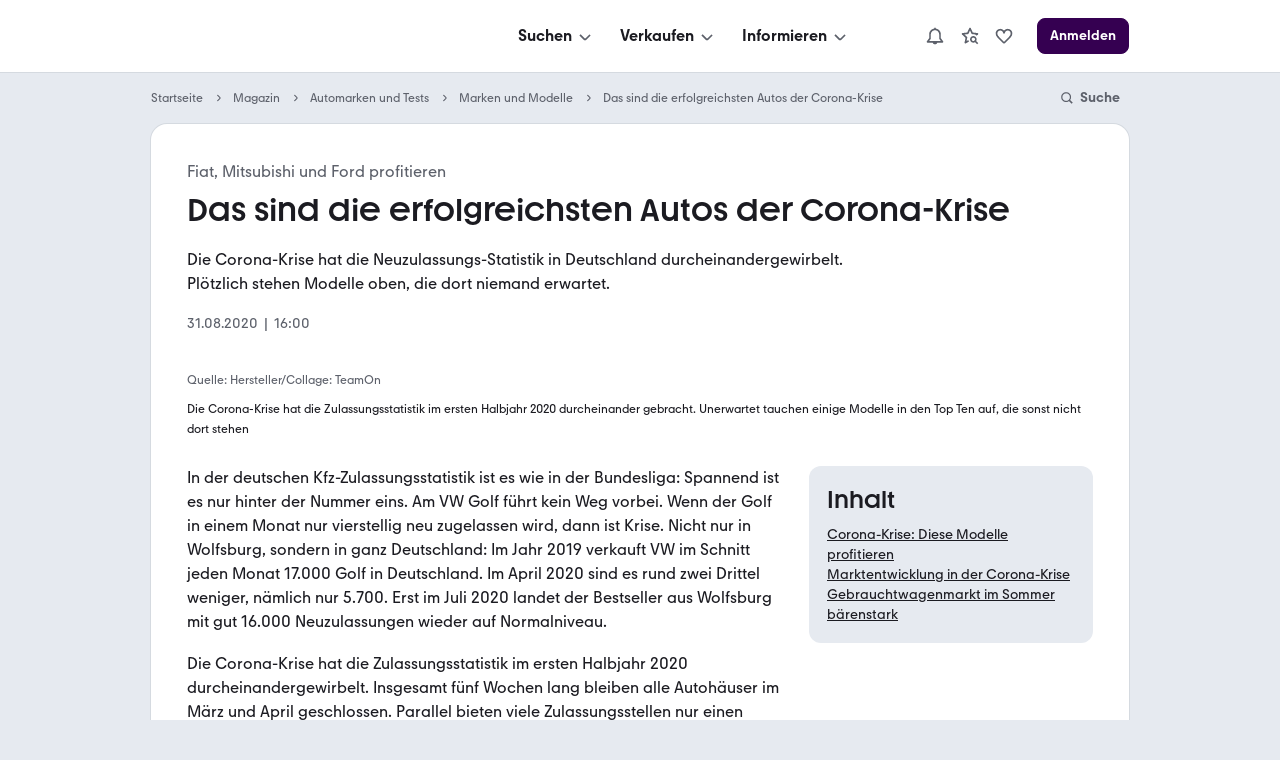

--- FILE ---
content_type: text/html; charset=utf-8
request_url: https://www.mobile.de/magazin/artikel/top10-neuzulassungen-corona-42186
body_size: 26323
content:
<!DOCTYPE html><html lang="de" data-theme="system" data-bv="1"><head><meta charSet="utf-8" data-next-head=""/><meta name="viewport" content="width=device-width, initial-scale=1.0" data-next-head=""/><title data-next-head="">Die Erfolgs-Autos der Corona-Krise | mobile.de</title><meta name="description" content="Corona wirbelt die Neuzulassungs-Statistik in Deutschland durcheinander. Lies hier, welche Modelle jetzt oben stehen." data-next-head=""/><meta http-equiv="Content-Type" content="text/html; charset=utf-8" data-next-head=""/><link rel="canonical" href="https://www.mobile.de/magazin/artikel/top10-neuzulassungen-corona-42186" data-next-head=""/><meta property="og:title" content="Die Erfolgs-Autos der Corona-Krise | mobile.de" data-next-head=""/><meta property="og:type" content="article" data-next-head=""/><meta property="og:url" content="https://www.mobile.de/magazin/artikel/top10-neuzulassungen-corona-42186" data-next-head=""/><meta property="og:image" content="https://images.prismic.io/shacarlacca/MDYxMTg1YWQtN2JiOC00ODM5LThiNWUtNjM1NzRhYjhlMjI0__10.jpg?auto=format,compress&amp;w=500&amp;h=500" data-next-head=""/><meta property="og:description" content="Corona wirbelt die Neuzulassungs-Statistik in Deutschland durcheinander. Lies hier, welche Modelle jetzt oben stehen." data-next-head=""/><link href="https://static.classistatic.de/static/favicons/favicon.ico" rel="icon"/><link href="https://static.classistatic.de/static/favicons/favicon.svg" rel="icon" type="image/svg+xml"/><link href="https://static.classistatic.de/static/favicons/favicon-96x96.png" rel="icon" sizes="96x96" type="image/png"/><link href="https://static.classistatic.de/static/favicons/favicon-192x192.png" rel="icon" sizes="192x192" type="image/png"/><link href="https://static.classistatic.de/static/favicons/favicon-512x512.png" rel="icon" sizes="512x512" type="image/png"/><link href="https://static.classistatic.de/static/favicons/favicon-180x180.png" rel="apple-touch-icon" sizes="180x180" type="image/png"/><link rel="preload" href="/magazin/_next/static/css/e4d38c671b9a959f.css" as="style"/><link rel="preload" href="/magazin/_next/static/css/2fc668702b4db0df.css" as="style"/><link rel="preload" href="/magazin/_next/static/css/3bf269e660f7d304.css" as="style"/><script type="application/ld+json" data-next-head="">{"@context":"http://schema.org","@type":"WebSite","name":"mobile.de Magazin","url":"https://www.mobile.de/magazin/","description":"Dein Ratgeber für Autos - Informationen rund um das Thema Mobilität ausführlich und verständlich.","publisher":{"@type":"Organization","name":"Mobile.de","logo":{"@type":"ImageObject","url":"https://www.mobile.de/magazin/Mobile-de-logo.svg"}},"mainEntityOfPage":{"@type":"WebPage","@id":"https://www.mobile.de/magazin/"}}</script><script type="application/ld+json" data-next-head="">{"@context":"http://schema.org","@type":"BreadcrumbList","itemListElement":[{"@type":"ListItem","position":1,"name":"Startseite","item":"https://www.mobile.de"},{"@type":"ListItem","position":2,"name":"Magazin","item":"https://www.mobile.de/magazin/"},{"@type":"ListItem","position":3,"name":"Automarken und Tests","item":"https://www.mobile.de/magazin/automarken-und-tests/"},{"@type":"ListItem","position":4,"name":"Marken und Modelle","item":"https://www.mobile.de/magazin/automarken-und-tests/marken-und-modelle/"},{"@type":"ListItem","position":5,"name":"Das sind die erfolgreichsten Autos der Corona-Krise","item":"https://www.mobile.de/magazin/artikel/top10-neuzulassungen-corona-42186"}]}</script><script type="application/ld+json" data-next-head="">{"@context":"https://schema.org","@type":"Article","datePublished":"2025-10-21T12:20:17Z","description":"Corona wirbelt die Neuzulassungs-Statistik in Deutschland durcheinander. Lies hier, welche Modelle jetzt oben stehen.","mainEntityOfPage":{"@type":"WebPage","@id":"https://www.mobile.de/magazin/artikel/top10-neuzulassungen-corona-42186"},"headline":"Die Erfolgs-Autos der Corona-Krise | mobile.de","image":[{"url":"https://images.prismic.io/shacarlacca/MDYxMTg1YWQtN2JiOC00ODM5LThiNWUtNjM1NzRhYjhlMjI0__10.jpg?auto=format,compress&amp;w=500&amp;h=500"}],"dateModified":"2025-10-21T12:20:17Z","author":[],"isAccessibleForFree":true,"articleBody":"Corona wirbelt die Neuzulassungs-Statistik in Deutschland durcheinander. Lies hier, welche Modelle jetzt oben stehen."}</script><script src="https://www.mobile.de/api/consent/static/js/cmpApiStub.js"></script><script defer="" src="https://www.mobile.de/api/consent/static/js/loader.js"></script><link rel="stylesheet" href="/magazin/_next/static/css/e4d38c671b9a959f.css" data-n-g=""/><link rel="stylesheet" href="/magazin/_next/static/css/2fc668702b4db0df.css" data-n-p=""/><link rel="stylesheet" href="/magazin/_next/static/css/3bf269e660f7d304.css" data-n-p=""/><noscript data-n-css=""></noscript><script defer="" noModule="" src="/magazin/_next/static/chunks/polyfills-42372ed130431b0a.js"></script><script src="/magazin/_next/static/chunks/webpack-57750da3bf7871f2.js" defer=""></script><script src="/magazin/_next/static/chunks/framework-1492b273e2c4ac92.js" defer=""></script><script src="/magazin/_next/static/chunks/main-fefe87b0bc3e9a3d.js" defer=""></script><script src="/magazin/_next/static/chunks/pages/_app-9230b6337ab21de1.js" defer=""></script><script src="/magazin/_next/static/chunks/5330eab6-17f9e2835adfabdf.js" defer=""></script><script src="/magazin/_next/static/chunks/830-5fa6b1fd0cd6dae5.js" defer=""></script><script src="/magazin/_next/static/chunks/pages/%5B%5B...slug%5D%5D-6c684b5dadfca123.js" defer=""></script><script src="/magazin/_next/static/FmiwDtGq7u_xliglLdl9J/_buildManifest.js" defer=""></script><script src="/magazin/_next/static/FmiwDtGq7u_xliglLdl9J/_ssgManifest.js" defer=""></script></head><body><div id="__next"><main><div data-prismic-ids="true" hidden=""><!-- RID:1 | PID:Yg5tzxIAACkAS9OU --></div><script type="application/ld+json">{"@context":"https://schema.org","@type":"Organization","name":"mobile.de","legalName":"mobile.de GmbH","url":"https://www.mobile.de/","sameAs":["https://www.facebook.com/mobile.de","https://www.linkedin.com/company/mobile-de-gmbh/","https://www.xing.com/pages/mobilede","https://www.youtube.com/c/mobilede","https://www.tiktok.com/@mobile.de","https://www.instagram.com/mobile_de/","https://www.youtube.com/channel/UCpss16IYd0Ms-jKwYikPlkA"]}</script><header class="PublicHeader_header__T51VY"><nav class="PublicHeader_largeContent__S4BP0" data-testid="header-mobile-large-screen"><div class="PublicHeader_logoContainer__iWeuu"><div class="align_align-vertical-flex-center__qmOcW"><a class="link_Link__B0oSi link_Link--unstyled__YSboM Logo_logoLink__8yGu4" href="https://www.mobile.de/" data-testid="header-mobile-logo" aria-label="Zur mobile.de Startseite"><div class="Logo_logoCdn__5T_BL" aria-label="Zur mobile.de Startseite"></div></a></div></div><div class="PublicHeader_naviContainer__NG2Gj"><div class="PromotionalNavigation_linksBox__lWeNm stack_horizontal_S__0POli flexBox_FlexBox__e6o0k flexBox_FlexBox-direction--row__QfNrp"><div class="DropdownMenu_linksSection__Z88Xi flexBox_FlexBox__e6o0k flexBox_FlexBox-direction--column__gYFUW"><div class="flexBox_FlexBox__e6o0k flexBox_FlexBox-align-items--center__Pxkcx flexBox_FlexBox-direction--row__QfNrp"><button class="DropdownMenu_labelBtn__VnqRi button_Button__KMZFC button_Button--secondary__AfxFh button_Button--medium__rzst8" data-testid="menu-search" aria-label="Suchen" type="button"><span class="button_Button__wrap__gQpnZ align_align-flex-center__dFYeb DropdownMenu_labelSpan__0mOeI" tabindex="-1"><span class="button_Button__label__OceSI" tabindex="-1">Suchen</span><div class="button_Button__icon__e0ZsY button_Button__icon--right__PsUuv DropdownMenu_iconAndArrow__2YdWy"><svg class="svgIcon_SvgIcon__zAZMO color_content-secondary__lLUFf" width="20" height="20" viewBox="0 0 24 24" focusable="false" aria-hidden="true" xmlns="http://www.w3.org/2000/svg" fill="none" style="pointer-events:none"><path fill-rule="evenodd" clip-rule="evenodd" d="M5.29297 11.414L10.586 16.707C11.366 17.487 12.634 17.487 13.414 16.707C13.409 16.712 18.702 11.498 18.702 11.498L17.298 10.073L12 15.293L6.70697 10L5.29297 11.414Z" fill="currentColor"></path></svg></div></span></button></div><div class="DropdownMenu_linksContainer__GFNWq" style="margin-left:0px" role="dialog" aria-modal="true"><div class="DropdownMenu_childrenContainer__KA3dl"><div class="PromotionalNavigation_grid__DGedD"><div><div class="PromoSection_title__HBVxU margin_bottom_S__TFBBj typography_meta__EI4Bp">E-Bikes</div><button class="link_Link__B0oSi link_Link--secondary__4kWA4 PromoSection_promoLink__yzoLB" role="link" tabindex="-1"><img data-testid="promo-image" class="PromoSection_promoImage__r1Bap" src="https://static.classistatic.de/static/resources/images/header/search.webp" width="160" loading="lazy" height="105" alt="E-Bikes"/><p class="PromoSection_label__BBNh1" tabindex="0" aria-label="E-Bikes" role="link">Mehr erfahren</p></button></div><section><div class="Section_title__5FzTz typography_meta__EI4Bp">Fahrzeugsuche</div><div class="Section_contentContainer__8AsxI"><a class="link_Link__B0oSi link_Link--unstyled__YSboM Section_item__JSY1A typography_copy__hyPNf" href="https://suchen.mobile.de/fahrzeuge/detailsuche?dam=0&amp;s=Car&amp;vc=Car" data-testid="search-submenu-cars">Gebraucht- und Neuwagen</a></div><div class="Section_contentContainer__8AsxI"><a class="link_Link__B0oSi link_Link--unstyled__YSboM Section_item__JSY1A typography_copy__hyPNf" href="https://suchen.mobile.de/auto/elektro.html" data-testid="search-submenu-electric-vehicles">Elektroautos</a></div><div class="Section_contentContainer__8AsxI"><a class="link_Link__B0oSi link_Link--unstyled__YSboM Section_item__JSY1A typography_copy__hyPNf" href="https://suchen.mobile.de/fahrzeuge/detailsuche?s=Motorbike&amp;vc=Motorbike" data-testid="search-submenu-bikes">Motorräder</a></div><div class="Section_contentContainer__8AsxI"><a class="link_Link__B0oSi link_Link--unstyled__YSboM Section_item__JSY1A typography_copy__hyPNf" href="https://www.mobile.de/e-bikes/" data-testid="search-submenu-e-bikes">E-Bikes</a></div><div class="Section_contentContainer__8AsxI"><a class="link_Link__B0oSi link_Link--unstyled__YSboM Section_item__JSY1A typography_copy__hyPNf" href="https://suchen.mobile.de/fahrzeuge/detailsuche?s=Motorhome&amp;vc=Motorhome" data-testid="search-submenu-motorhome">Wohnwagen &amp; -mobile</a></div><div class="Section_contentContainer__8AsxI"><a class="link_Link__B0oSi link_Link--unstyled__YSboM Section_item__JSY1A typography_copy__hyPNf" href="https://www.mobile.de/s/nutzfahrzeuge" data-testid="search-submenu-trucks">LKW &amp; Nutzfahrzeuge</a></div></section><section><div class="Section_title__5FzTz typography_meta__EI4Bp">Services</div><div class="Section_contentContainer__8AsxI"><a class="link_Link__B0oSi link_Link--unstyled__YSboM Section_item__JSY1A typography_copy__hyPNf" href="https://www.mobile.de/leasing/" data-testid="search-submenu-leasing">Leasingangebote</a></div><div class="Section_contentContainer__8AsxI"><a class="link_Link__B0oSi link_Link--unstyled__YSboM Section_item__JSY1A typography_copy__hyPNf" href="https://home.mobile.de/regional/" data-testid="search-submenu-dealer-search">Händler-Suche</a></div></section></div></div><div class="DropdownMenu_triangle__LLKzd" style="margin-left:0px"></div></div></div><div class="DropdownMenu_linksSection__Z88Xi flexBox_FlexBox__e6o0k flexBox_FlexBox-direction--column__gYFUW"><div class="flexBox_FlexBox__e6o0k flexBox_FlexBox-align-items--center__Pxkcx flexBox_FlexBox-direction--row__QfNrp"><button class="DropdownMenu_labelBtn__VnqRi button_Button__KMZFC button_Button--secondary__AfxFh button_Button--medium__rzst8" data-testid="menu-offer" aria-label="Verkaufen" type="button"><span class="button_Button__wrap__gQpnZ align_align-flex-center__dFYeb DropdownMenu_labelSpan__0mOeI" tabindex="-1"><span class="button_Button__label__OceSI" tabindex="-1">Verkaufen</span><div class="button_Button__icon__e0ZsY button_Button__icon--right__PsUuv DropdownMenu_iconAndArrow__2YdWy"><svg class="svgIcon_SvgIcon__zAZMO color_content-secondary__lLUFf" width="20" height="20" viewBox="0 0 24 24" focusable="false" aria-hidden="true" xmlns="http://www.w3.org/2000/svg" fill="none" style="pointer-events:none"><path fill-rule="evenodd" clip-rule="evenodd" d="M5.29297 11.414L10.586 16.707C11.366 17.487 12.634 17.487 13.414 16.707C13.409 16.712 18.702 11.498 18.702 11.498L17.298 10.073L12 15.293L6.70697 10L5.29297 11.414Z" fill="currentColor"></path></svg></div></span></button></div><div class="DropdownMenu_linksContainer__GFNWq" style="margin-left:0px" role="dialog" aria-modal="true"><div class="DropdownMenu_childrenContainer__KA3dl"><div class="PromotionalNavigation_grid__DGedD"><div><div class="PromoSection_title__HBVxU margin_bottom_S__TFBBj typography_meta__EI4Bp">Autobewertung</div><button class="link_Link__B0oSi link_Link--secondary__4kWA4 PromoSection_promoLink__yzoLB" role="link" tabindex="-1"><img data-testid="promo-image" class="PromoSection_promoImage__r1Bap" src="https://static.classistatic.de/static/resources/images/header/sell.webp" width="160" loading="lazy" height="105" alt="Autobewertung"/><p class="PromoSection_label__BBNh1" tabindex="0" aria-label="Autobewertung" role="link">Mehr erfahren</p></button></div><section><div class="Section_title__5FzTz typography_meta__EI4Bp">Private und Gewerblich</div><div class="Section_contentContainer__8AsxI"><a class="link_Link__B0oSi link_Link--unstyled__YSboM Section_item__JSY1A typography_copy__hyPNf" href="https://www.mobile.de/verkaufen/auto/" data-testid="offer-cars">Auto verkaufen</a></div><div class="Section_contentContainer__8AsxI"><button class="link_Link__B0oSi link_Link--unstyled__YSboM Section_item__JSY1A typography_copy__hyPNf" role="link" data-testid="offer-bikes">Motorrad verkaufen</button></div><div class="Section_contentContainer__8AsxI"><button class="link_Link__B0oSi link_Link--unstyled__YSboM Section_item__JSY1A typography_copy__hyPNf" role="link" data-testid="search-submenu-dealer-search">Wohnwagen &amp; -mobil verkaufen</button></div><div class="Section_contentContainer__8AsxI"><button class="link_Link__B0oSi link_Link--unstyled__YSboM Section_item__JSY1A typography_copy__hyPNf" role="link" data-testid="offer-trucks-and-commercial-vehicles">LKW &amp; Nutzfahrzeuge verkaufen</button></div><div class="Section_contentContainer__8AsxI"><a class="link_Link__B0oSi link_Link--unstyled__YSboM Section_item__JSY1A typography_copy__hyPNf" href="https://www.mobile.de/verkaufen/auto/bewertung/" data-testid="offer-evaluation">Autobewertung</a></div><div class="Section_contentContainer__8AsxI"><a class="link_Link__B0oSi link_Link--unstyled__YSboM Section_item__JSY1A typography_copy__hyPNf" href="https://www.mobile.de/verkaufen/auto/auto-verkaufen-tipps/" data-testid="offer-selling-tips">Auto-Verkauf: Tipps</a></div></section><section><div class="Section_title__5FzTz typography_meta__EI4Bp">Händlerbereich</div><div class="Section_contentContainer__8AsxI"><button class="link_Link__B0oSi link_Link--unstyled__YSboM Section_item__JSY1A typography_copy__hyPNf" role="link" data-testid="header-dealer-register">Registrierung</button></div><div class="Section_contentContainer__8AsxI"><button class="link_Link__B0oSi link_Link--unstyled__YSboM Section_item__JSY1A typography_copy__hyPNf" role="link" data-testid="header-dealer-our-offer">Unser Angebot</button></div></section></div></div><div class="DropdownMenu_triangle__LLKzd" style="margin-left:0px"></div></div></div><div class="DropdownMenu_linksSection__Z88Xi flexBox_FlexBox__e6o0k flexBox_FlexBox-direction--column__gYFUW"><div class="flexBox_FlexBox__e6o0k flexBox_FlexBox-align-items--center__Pxkcx flexBox_FlexBox-direction--row__QfNrp"><button class="DropdownMenu_labelBtn__VnqRi button_Button__KMZFC button_Button--secondary__AfxFh button_Button--medium__rzst8" data-testid="menu-info" aria-label="Informieren" type="button"><span class="button_Button__wrap__gQpnZ align_align-flex-center__dFYeb DropdownMenu_labelSpan__0mOeI" tabindex="-1"><span class="button_Button__label__OceSI" tabindex="-1">Informieren</span><div class="button_Button__icon__e0ZsY button_Button__icon--right__PsUuv DropdownMenu_iconAndArrow__2YdWy"><svg class="svgIcon_SvgIcon__zAZMO color_content-secondary__lLUFf" width="20" height="20" viewBox="0 0 24 24" focusable="false" aria-hidden="true" xmlns="http://www.w3.org/2000/svg" fill="none" style="pointer-events:none"><path fill-rule="evenodd" clip-rule="evenodd" d="M5.29297 11.414L10.586 16.707C11.366 17.487 12.634 17.487 13.414 16.707C13.409 16.712 18.702 11.498 18.702 11.498L17.298 10.073L12 15.293L6.70697 10L5.29297 11.414Z" fill="currentColor"></path></svg></div></span></button></div><div class="DropdownMenu_linksContainer__GFNWq" style="margin-left:0px" role="dialog" aria-modal="true"><div class="DropdownMenu_childrenContainer__KA3dl"><div class="PromotionalNavigation_grid__DGedD"><div><div class="PromoSection_title__HBVxU margin_bottom_S__TFBBj typography_meta__EI4Bp">Elektromobilität</div><button class="link_Link__B0oSi link_Link--secondary__4kWA4 PromoSection_promoLink__yzoLB" role="link" tabindex="-1"><img data-testid="promo-image" class="PromoSection_promoImage__r1Bap" src="https://static.classistatic.de/static/resources/images/header/inform.webp" width="160" loading="lazy" height="105" alt="Elektromobilität"/><p class="PromoSection_label__BBNh1" tabindex="0" aria-label="Elektromobilität" role="link">Mehr erfahren</p></button></div><section><div class="Section_title__5FzTz typography_meta__EI4Bp">Wissen</div><div class="Section_contentContainer__8AsxI"><a class="link_Link__B0oSi link_Link--unstyled__YSboM Section_item__JSY1A typography_copy__hyPNf" href="https://www.mobile.de/magazin/" data-testid="magazine-submenu-news">Auto-Magazin</a></div><div class="Section_contentContainer__8AsxI"><a class="link_Link__B0oSi link_Link--unstyled__YSboM Section_item__JSY1A typography_copy__hyPNf" href="https://www.mobile.de/magazin/ratgeber-und-service/" data-testid="magazine-submenu-service">Ratgeber und Service</a></div><div class="Section_contentContainer__8AsxI"><a class="link_Link__B0oSi link_Link--unstyled__YSboM Section_item__JSY1A typography_copy__hyPNf" href="https://www.mobile.de/magazin/themen/" data-testid="magazine-submenu-topic-a-z">Themen A-Z</a></div><div class="Section_contentContainer__8AsxI"><a class="link_Link__B0oSi link_Link--unstyled__YSboM Section_item__JSY1A typography_copy__hyPNf" href="https://www.mobile.de/sicherheit/" data-testid="magazine-submenu-safety-center">Sicherheit bei mobile.de</a></div></section><section><div class="Section_title__5FzTz typography_meta__EI4Bp">Ratgeber</div><div class="Section_contentContainer__8AsxI"><a class="link_Link__B0oSi link_Link--unstyled__YSboM Section_item__JSY1A typography_copy__hyPNf" href="https://www.mobile.de/auto/" data-testid="info-submenu-all-brands">Marken &amp; Modelle</a></div><div class="Section_contentContainer__8AsxI"><a class="link_Link__B0oSi link_Link--unstyled__YSboM Section_item__JSY1A typography_copy__hyPNf" href="https://www.mobile.de/magazin/automarken-und-tests/" data-testid="info-submenu-leaderboard">Bestenlisten &amp; Tests</a></div><div class="Section_contentContainer__8AsxI"><a class="link_Link__B0oSi link_Link--unstyled__YSboM Section_item__JSY1A typography_copy__hyPNf" href="https://www.mobile.de/herstellerinfo/hyundai/" data-testid="info-submenu-brand-portal">Brand Portal</a><span class="badge_Badge__f3LF4 badge_Badge--accent__nDB9F badge_Badge--italic__LjaQ5 badge_Badge--uppercase__imba3" tabindex="-1">NEU</span></div></section></div></div><div class="DropdownMenu_triangle__LLKzd" style="margin-left:0px"></div></div></div></div></div><div class="PublicHeader_accountContainer__EHtAR"><div><div class="Account_largeTabletContainer__PqUKq"><div class="DropdownMenu_linksSection__Z88Xi flexBox_FlexBox__e6o0k flexBox_FlexBox-direction--column__gYFUW"><div class="flexBox_FlexBox__e6o0k flexBox_FlexBox-align-items--center__Pxkcx flexBox_FlexBox-direction--row__QfNrp"><button class="DropdownMenu_labelBtn__VnqRi button_Button__KMZFC button_Button--secondary__AfxFh button_Button--medium__rzst8" data-testid="header-notifications" aria-label="Benachrichtigungen" type="button"><span class="button_Button__wrap__gQpnZ align_align-flex-center__dFYeb DropdownMenu_labelSpan__0mOeI" tabindex="-1"><div class="button_Button__icon__e0ZsY button_Button__icon--right__PsUuv DropdownMenu_iconAndArrow__2YdWy"><div class="DropdownMenu_iconContainer__K6BN4"><svg class="svgIcon_SvgIcon__zAZMO color_content-secondary__lLUFf" width="20" height="20" viewBox="0 0 24 24" focusable="false" aria-hidden="true" xmlns="http://www.w3.org/2000/svg" fill="none"><path d="M21.8001 18.4L19.0001 14.67V10C19.0001 6.48 16.3901 3.57 13.0001 3.08V2H11.0001V3.08C7.61008 3.57 5.00008 6.48 5.00008 10V14.67L2.20008 18.4C1.97008 18.7 1.94008 19.11 2.11008 19.45C2.28008 19.79 2.63008 20 3.00008 20H9.18008C9.59008 21.16 10.6901 22 12.0001 22C13.3101 22 14.4001 21.16 14.8201 20H21.0001C21.3801 20 21.7301 19.79 21.8901 19.45C22.0501 19.11 22.0201 18.71 21.8001 18.4ZM5.00008 18L6.80008 15.6C6.93008 15.43 7.00008 15.22 7.00008 15V10C7.00008 7.24 9.24008 5 12.0001 5C14.7601 5 17.0001 7.24 17.0001 10V15C17.0001 15.22 17.0701 15.43 17.2001 15.6L19.0001 18H5.00008Z" fill="currentColor"></path></svg></div></div></span></button></div><div class="DropdownMenu_linksContainer__GFNWq" style="margin-left:0px" role="dialog" aria-modal="true"><div class="DropdownMenu_childrenContainer__KA3dl NotificationsMenu_container__0tzZz NotificationsMenu_isTablet__GeOKh"><div class="NotificationPlaceholder_container__7dGx9 placeholder_Placeholder__tzh62"><div class="NotificationPlaceholder_item__xGeFH"><div class="NotificationPlaceholder_img__YNRfm"></div><div class="NotificationPlaceholder_content__gf24r"><div class="NotificationPlaceholder_header__bicSO"></div><div class="NotificationPlaceholder_text__Rbp0n"></div><div class="NotificationPlaceholder_date__JNRfM"></div></div></div><div class="NotificationPlaceholder_item__xGeFH"><div class="NotificationPlaceholder_img__YNRfm"></div><div class="NotificationPlaceholder_content__gf24r"><div class="NotificationPlaceholder_header__bicSO"></div><div class="NotificationPlaceholder_text__Rbp0n"></div><div class="NotificationPlaceholder_date__JNRfM"></div></div></div><div class="NotificationPlaceholder_item__xGeFH"><div class="NotificationPlaceholder_img__YNRfm"></div><div class="NotificationPlaceholder_content__gf24r"><div class="NotificationPlaceholder_header__bicSO"></div><div class="NotificationPlaceholder_text__Rbp0n"></div><div class="NotificationPlaceholder_date__JNRfM"></div></div></div><div class="NotificationPlaceholder_item__xGeFH"><div class="NotificationPlaceholder_img__YNRfm"></div><div class="NotificationPlaceholder_content__gf24r"><div class="NotificationPlaceholder_header__bicSO"></div><div class="NotificationPlaceholder_text__Rbp0n"></div><div class="NotificationPlaceholder_date__JNRfM"></div></div></div><div class="NotificationPlaceholder_item__xGeFH"><div class="NotificationPlaceholder_img__YNRfm"></div><div class="NotificationPlaceholder_content__gf24r"><div class="NotificationPlaceholder_header__bicSO"></div><div class="NotificationPlaceholder_text__Rbp0n"></div><div class="NotificationPlaceholder_date__JNRfM"></div></div></div></div></div><div class="DropdownMenu_triangle__LLKzd" style="margin-left:0px"></div></div></div><div class="DropdownMenu_linksSection__Z88Xi flexBox_FlexBox__e6o0k flexBox_FlexBox-direction--column__gYFUW"><div class="flexBox_FlexBox__e6o0k flexBox_FlexBox-align-items--center__Pxkcx flexBox_FlexBox-direction--row__QfNrp"><button class="DropdownMenu_labelBtn__VnqRi button_Button__KMZFC button_Button--secondary__AfxFh button_Button--medium__rzst8" data-testid="large-tablet-my-mobile-menu" aria-label="Meine Suchen und Parkplatz und Anmelden" type="button"><span class="button_Button__wrap__gQpnZ align_align-flex-center__dFYeb DropdownMenu_labelSpan__0mOeI" tabindex="-1"><div class="button_Button__icon__e0ZsY button_Button__icon--right__PsUuv DropdownMenu_iconAndArrow__2YdWy"><div class="DropdownMenu_iconContainer__K6BN4"><svg class="svgIcon_SvgIcon__zAZMO color_content-secondary__lLUFf" width="20" height="20" viewBox="0 0 24 24" focusable="false" aria-hidden="true" xmlns="http://www.w3.org/2000/svg" fill="none"><path fill-rule="evenodd" clip-rule="evenodd" d="M5.99976 19.998V20H6.00176C7.67276 21.255 9.75076 22 11.9998 22C14.2498 22 16.3268 21.255 17.9978 20H17.9998V19.998C20.4278 18.173 21.9998 15.269 21.9998 12C21.9998 6.48 17.5188 2 11.9998 2C6.48076 2 1.99976 6.48 1.99976 12C1.99976 15.269 3.57176 18.173 5.99976 19.998ZM15.9998 18.928V17C15.9998 16.469 15.7888 15.96 15.4138 15.585C15.0388 15.21 14.5308 15 13.9998 15H9.99976C9.46976 15 8.96076 15.21 8.58576 15.585C8.21076 15.96 7.99976 16.469 7.99976 17V18.928C9.17676 19.609 10.5438 20 11.9998 20C13.4568 20 14.8228 19.609 15.9998 18.928ZM17.9998 17.289C19.2448 15.879 19.9998 14.027 19.9998 12C19.9998 7.584 16.4148 4 11.9998 4C7.58476 4 3.99976 7.584 3.99976 12C3.99976 14.027 4.75576 15.879 5.99976 17.289V17C5.99976 15.939 6.42176 14.921 7.17176 14.171C7.78076 13.562 8.56476 13.17 9.40676 13.044C8.54576 12.31 7.99976 11.218 7.99976 10C7.99976 7.792 9.79176 6 11.9998 6C14.2078 6 15.9998 7.792 15.9998 10C15.9998 11.218 15.4538 12.31 14.5938 13.044C15.4348 13.17 16.2198 13.562 16.8288 14.171C17.5788 14.921 17.9998 15.939 17.9998 17V17.289ZM11.9998 8C13.1038 8 13.9998 8.896 13.9998 10C13.9998 11.103 13.1038 12 11.9998 12C10.8958 12 9.99976 11.103 9.99976 10C9.99976 8.896 10.8958 8 11.9998 8Z" fill="currentColor"></path></svg></div><svg class="svgIcon_SvgIcon__zAZMO color_content-secondary__lLUFf" width="20" height="20" viewBox="0 0 24 24" focusable="false" aria-hidden="true" xmlns="http://www.w3.org/2000/svg" fill="none" style="pointer-events:none"><path fill-rule="evenodd" clip-rule="evenodd" d="M5.29297 11.414L10.586 16.707C11.366 17.487 12.634 17.487 13.414 16.707C13.409 16.712 18.702 11.498 18.702 11.498L17.298 10.073L12 15.293L6.70697 10L5.29297 11.414Z" fill="currentColor"></path></svg></div></span></button></div><div class="DropdownMenu_linksContainer__GFNWq" style="margin-left:0px" role="dialog" aria-modal="true"><div class="DropdownMenu_childrenContainer__KA3dl LargeTabletNavi_container__VYZgD"><button class="link_Link__B0oSi link_Link--unstyled__YSboM NavItem_item__LwPwP LargeTabletNavi_savedSearch__fUP3J" role="link" data-testid="menu-link-my-searches" aria-label="Meine Suchen"><svg class="NavItem_icon__DzZ9H svgIcon_SvgIcon__zAZMO" width="20" height="20" viewBox="0 0 24 24" focusable="false" aria-hidden="true" xmlns="http://www.w3.org/2000/svg" fill="none"><path d="M10.68 18.77L6.94996 20.87C6.60996 21.06 6.18996 21.04 5.86996 20.81C5.54996 20.58 5.39996 20.19 5.47996 19.8L6.62996 14.12L2.35996 10.2C2.06996 9.93997 1.95996 9.52997 2.08996 9.15997C2.20996 8.78997 2.53996 8.51997 2.92996 8.47997L8.68996 7.81997L11.1 2.54997C11.26 2.18997 11.62 1.96997 12.01 1.96997C12.4 1.96997 12.76 2.19997 12.92 2.54997L15.33 7.81997L21.09 8.47997C21.48 8.51997 21.81 8.78997 21.93 9.15997C22.05 9.52997 21.94 9.93997 21.66 10.2L20.11 11.62C19.61 11.15 19.03 10.76 18.39 10.49L18.7 10.21L14.55 9.72997C14.2 9.68997 13.9 9.46997 13.76 9.14997L12.02 5.35997L10.28 9.14997C10.13 9.46997 9.82996 9.68997 9.48996 9.72997L5.33996 10.21L8.40996 13.03C8.66996 13.27 8.77996 13.62 8.70996 13.96L7.87996 18.05L10.07 16.82C10.17 17.51 10.38 18.17 10.69 18.77H10.68ZM20.58 22L18.02 19.44C17.43 19.79 16.74 20.01 16 20.01C13.79 20.01 12 18.22 12 16.01C12 13.8 13.79 12.01 16 12.01C18.21 12.01 20 13.8 20 16.01C20 16.75 19.78 17.43 19.43 18.03L21.99 20.59L20.58 22ZM18 16C18 14.9 17.1 14 16 14C14.9 14 14 14.9 14 16C14 17.1 14.9 18 16 18C17.1 18 18 17.1 18 16Z" fill="currentColor"></path></svg><span>Meine Suchen</span></button><button class="link_Link__B0oSi link_Link--unstyled__YSboM NavItem_item__LwPwP LargeTabletNavi_savedSearch__fUP3J" role="link" data-testid="menu-link-park" aria-label="Parkplatz" id="hdmysc2"><svg class="NavItem_icon__DzZ9H svgIcon_SvgIcon__zAZMO" width="20" height="20" viewBox="0 0 24 24" focusable="false" aria-hidden="true" xmlns="http://www.w3.org/2000/svg" fill="none"><path d="M13.41 20.41C12.63 21.19 11.36 21.19 10.58 20.41L6.29 16.12C4.18 14.01 2 11.83 2 8.91003C2 7.44003 2.57 6.06003 3.61 5.02003C4.65 3.98003 6.03 3.41003 7.5 3.41003C8.97 3.41003 10.35 3.98003 11.39 5.02003C11.62 5.25003 11.82 5.49003 12 5.74003C12.18 5.48003 12.38 5.24003 12.61 5.02003C13.65 3.98003 15.03 3.41003 16.5 3.41003C17.97 3.41003 19.35 3.98003 20.39 5.02003C21.43 6.06003 22 7.44003 22 8.91003C22 11.82 19.82 14.01 17.71 16.12L13.42 20.41H13.41ZM7.5 5.41003C6.57 5.41003 5.69 5.77003 5.02 6.44003C4.36 7.10003 4 7.98003 4 8.91003C4 11 5.8 12.8 7.71 14.7L12 18.99L16.29 14.7C18.2 12.79 20 10.99 20 8.91003C20 7.98003 19.64 7.10003 18.97 6.44003C17.65 5.12003 15.34 5.12003 14.02 6.44003C13.36 7.10003 13 7.98003 13 8.91003H11C11 7.98003 10.64 7.10003 9.97 6.44003C9.31 5.78003 8.43 5.41003 7.5 5.41003Z" fill="currentColor"></path></svg><span>Parkplatz</span></button><div class="align_align-vertical-flex-center__qmOcW LargeTabletNavi_loginBtn__nLMOn"><button class="button_Button__KMZFC button_Button--highlight__gIwzU button_Button--medium__rzst8 button_Button--fullWidth__PJtjm" data-testid="menu-login-button" aria-label="Anmelden" type="button"><span class="button_Button__wrap__gQpnZ align_align-flex-center__dFYeb" tabindex="-1"><span class="button_Button__label__OceSI" tabindex="-1">Anmelden</span></span></button></div></div><div class="DropdownMenu_triangle__LLKzd" style="margin-left:0px"></div></div></div></div><div class="Account_container__R3QtT"><div class="DropdownMenu_linksSection__Z88Xi flexBox_FlexBox__e6o0k flexBox_FlexBox-direction--column__gYFUW"><div class="flexBox_FlexBox__e6o0k flexBox_FlexBox-align-items--center__Pxkcx flexBox_FlexBox-direction--row__QfNrp"><button class="DropdownMenu_labelBtn__VnqRi button_Button__KMZFC button_Button--secondary__AfxFh button_Button--medium__rzst8" data-testid="header-notifications" aria-label="Benachrichtigungen" type="button"><span class="button_Button__wrap__gQpnZ align_align-flex-center__dFYeb DropdownMenu_labelSpan__0mOeI" tabindex="-1"><div class="button_Button__icon__e0ZsY button_Button__icon--right__PsUuv DropdownMenu_iconAndArrow__2YdWy"><div class="DropdownMenu_iconContainer__K6BN4"><svg class="svgIcon_SvgIcon__zAZMO color_content-secondary__lLUFf" width="20" height="20" viewBox="0 0 24 24" focusable="false" aria-hidden="true" xmlns="http://www.w3.org/2000/svg" fill="none"><path d="M21.8001 18.4L19.0001 14.67V10C19.0001 6.48 16.3901 3.57 13.0001 3.08V2H11.0001V3.08C7.61008 3.57 5.00008 6.48 5.00008 10V14.67L2.20008 18.4C1.97008 18.7 1.94008 19.11 2.11008 19.45C2.28008 19.79 2.63008 20 3.00008 20H9.18008C9.59008 21.16 10.6901 22 12.0001 22C13.3101 22 14.4001 21.16 14.8201 20H21.0001C21.3801 20 21.7301 19.79 21.8901 19.45C22.0501 19.11 22.0201 18.71 21.8001 18.4ZM5.00008 18L6.80008 15.6C6.93008 15.43 7.00008 15.22 7.00008 15V10C7.00008 7.24 9.24008 5 12.0001 5C14.7601 5 17.0001 7.24 17.0001 10V15C17.0001 15.22 17.0701 15.43 17.2001 15.6L19.0001 18H5.00008Z" fill="currentColor"></path></svg></div></div></span></button></div><div class="DropdownMenu_linksContainer__GFNWq" style="margin-left:0px" role="dialog" aria-modal="true"><div class="DropdownMenu_childrenContainer__KA3dl NotificationsMenu_container__0tzZz NotificationsMenu_isTablet__GeOKh"><div class="NotificationPlaceholder_container__7dGx9 placeholder_Placeholder__tzh62"><div class="NotificationPlaceholder_item__xGeFH"><div class="NotificationPlaceholder_img__YNRfm"></div><div class="NotificationPlaceholder_content__gf24r"><div class="NotificationPlaceholder_header__bicSO"></div><div class="NotificationPlaceholder_text__Rbp0n"></div><div class="NotificationPlaceholder_date__JNRfM"></div></div></div><div class="NotificationPlaceholder_item__xGeFH"><div class="NotificationPlaceholder_img__YNRfm"></div><div class="NotificationPlaceholder_content__gf24r"><div class="NotificationPlaceholder_header__bicSO"></div><div class="NotificationPlaceholder_text__Rbp0n"></div><div class="NotificationPlaceholder_date__JNRfM"></div></div></div><div class="NotificationPlaceholder_item__xGeFH"><div class="NotificationPlaceholder_img__YNRfm"></div><div class="NotificationPlaceholder_content__gf24r"><div class="NotificationPlaceholder_header__bicSO"></div><div class="NotificationPlaceholder_text__Rbp0n"></div><div class="NotificationPlaceholder_date__JNRfM"></div></div></div><div class="NotificationPlaceholder_item__xGeFH"><div class="NotificationPlaceholder_img__YNRfm"></div><div class="NotificationPlaceholder_content__gf24r"><div class="NotificationPlaceholder_header__bicSO"></div><div class="NotificationPlaceholder_text__Rbp0n"></div><div class="NotificationPlaceholder_date__JNRfM"></div></div></div><div class="NotificationPlaceholder_item__xGeFH"><div class="NotificationPlaceholder_img__YNRfm"></div><div class="NotificationPlaceholder_content__gf24r"><div class="NotificationPlaceholder_header__bicSO"></div><div class="NotificationPlaceholder_text__Rbp0n"></div><div class="NotificationPlaceholder_date__JNRfM"></div></div></div></div></div><div class="DropdownMenu_triangle__LLKzd" style="margin-left:0px"></div></div></div><button class="link_Link__B0oSi link_Link--unstyled__YSboM NavItem_item__LwPwP" role="link" data-testid="menu-link-my-searches" aria-label="Meine Suchen"><svg class="NavItem_icon__DzZ9H svgIcon_SvgIcon__zAZMO" width="20" height="20" viewBox="0 0 24 24" focusable="false" aria-hidden="true" xmlns="http://www.w3.org/2000/svg" fill="none"><path d="M10.68 18.77L6.94996 20.87C6.60996 21.06 6.18996 21.04 5.86996 20.81C5.54996 20.58 5.39996 20.19 5.47996 19.8L6.62996 14.12L2.35996 10.2C2.06996 9.93997 1.95996 9.52997 2.08996 9.15997C2.20996 8.78997 2.53996 8.51997 2.92996 8.47997L8.68996 7.81997L11.1 2.54997C11.26 2.18997 11.62 1.96997 12.01 1.96997C12.4 1.96997 12.76 2.19997 12.92 2.54997L15.33 7.81997L21.09 8.47997C21.48 8.51997 21.81 8.78997 21.93 9.15997C22.05 9.52997 21.94 9.93997 21.66 10.2L20.11 11.62C19.61 11.15 19.03 10.76 18.39 10.49L18.7 10.21L14.55 9.72997C14.2 9.68997 13.9 9.46997 13.76 9.14997L12.02 5.35997L10.28 9.14997C10.13 9.46997 9.82996 9.68997 9.48996 9.72997L5.33996 10.21L8.40996 13.03C8.66996 13.27 8.77996 13.62 8.70996 13.96L7.87996 18.05L10.07 16.82C10.17 17.51 10.38 18.17 10.69 18.77H10.68ZM20.58 22L18.02 19.44C17.43 19.79 16.74 20.01 16 20.01C13.79 20.01 12 18.22 12 16.01C12 13.8 13.79 12.01 16 12.01C18.21 12.01 20 13.8 20 16.01C20 16.75 19.78 17.43 19.43 18.03L21.99 20.59L20.58 22ZM18 16C18 14.9 17.1 14 16 14C14.9 14 14 14.9 14 16C14 17.1 14.9 18 16 18C17.1 18 18 17.1 18 16Z" fill="currentColor"></path></svg></button><button class="link_Link__B0oSi link_Link--unstyled__YSboM NavItem_item__LwPwP" role="link" data-testid="menu-link-park" aria-label="Parkplatz" id="hdmysc2"><svg class="NavItem_icon__DzZ9H svgIcon_SvgIcon__zAZMO" width="20" height="20" viewBox="0 0 24 24" focusable="false" aria-hidden="true" xmlns="http://www.w3.org/2000/svg" fill="none"><path d="M13.41 20.41C12.63 21.19 11.36 21.19 10.58 20.41L6.29 16.12C4.18 14.01 2 11.83 2 8.91003C2 7.44003 2.57 6.06003 3.61 5.02003C4.65 3.98003 6.03 3.41003 7.5 3.41003C8.97 3.41003 10.35 3.98003 11.39 5.02003C11.62 5.25003 11.82 5.49003 12 5.74003C12.18 5.48003 12.38 5.24003 12.61 5.02003C13.65 3.98003 15.03 3.41003 16.5 3.41003C17.97 3.41003 19.35 3.98003 20.39 5.02003C21.43 6.06003 22 7.44003 22 8.91003C22 11.82 19.82 14.01 17.71 16.12L13.42 20.41H13.41ZM7.5 5.41003C6.57 5.41003 5.69 5.77003 5.02 6.44003C4.36 7.10003 4 7.98003 4 8.91003C4 11 5.8 12.8 7.71 14.7L12 18.99L16.29 14.7C18.2 12.79 20 10.99 20 8.91003C20 7.98003 19.64 7.10003 18.97 6.44003C17.65 5.12003 15.34 5.12003 14.02 6.44003C13.36 7.10003 13 7.98003 13 8.91003H11C11 7.98003 10.64 7.10003 9.97 6.44003C9.31 5.78003 8.43 5.41003 7.5 5.41003Z" fill="currentColor"></path></svg></button><div class="align_align-vertical-flex-center__qmOcW Account_loginButton___q8dZ"><button class="button_Button__KMZFC button_Button--highlight__gIwzU button_Button--medium__rzst8" data-testid="menu-login-button" aria-label="Anmelden" type="button"><span class="button_Button__wrap__gQpnZ align_align-flex-center__dFYeb" tabindex="-1"><span class="button_Button__label__OceSI" tabindex="-1">Anmelden</span></span></button></div></div></div></div></nav><div class="PublicHeader_content__izCtH" data-testid="header-mobile-small-screen"><div class="MainNavigation_panel__BS7d5"><div class="MainNavigation_noticationsMenu___sHJY"><div class="DropdownMenu_linksSection__Z88Xi flexBox_FlexBox__e6o0k flexBox_FlexBox-direction--column__gYFUW"><div class="flexBox_FlexBox__e6o0k flexBox_FlexBox-align-items--center__Pxkcx flexBox_FlexBox-direction--row__QfNrp"><button class="DropdownMenu_labelBtn__VnqRi button_Button__KMZFC button_Button--secondary__AfxFh button_Button--medium__rzst8" data-testid="header-notifications" aria-label="Benachrichtigungen" type="button"><span class="button_Button__wrap__gQpnZ align_align-flex-center__dFYeb DropdownMenu_labelSpan__0mOeI" tabindex="-1"><div class="button_Button__icon__e0ZsY button_Button__icon--right__PsUuv DropdownMenu_iconAndArrow__2YdWy"><div class="DropdownMenu_iconContainer__K6BN4"><svg class="svgIcon_SvgIcon__zAZMO color_content-secondary__lLUFf" width="20" height="20" viewBox="0 0 24 24" focusable="false" aria-hidden="true" xmlns="http://www.w3.org/2000/svg" fill="none"><path d="M21.8001 18.4L19.0001 14.67V10C19.0001 6.48 16.3901 3.57 13.0001 3.08V2H11.0001V3.08C7.61008 3.57 5.00008 6.48 5.00008 10V14.67L2.20008 18.4C1.97008 18.7 1.94008 19.11 2.11008 19.45C2.28008 19.79 2.63008 20 3.00008 20H9.18008C9.59008 21.16 10.6901 22 12.0001 22C13.3101 22 14.4001 21.16 14.8201 20H21.0001C21.3801 20 21.7301 19.79 21.8901 19.45C22.0501 19.11 22.0201 18.71 21.8001 18.4ZM5.00008 18L6.80008 15.6C6.93008 15.43 7.00008 15.22 7.00008 15V10C7.00008 7.24 9.24008 5 12.0001 5C14.7601 5 17.0001 7.24 17.0001 10V15C17.0001 15.22 17.0701 15.43 17.2001 15.6L19.0001 18H5.00008Z" fill="currentColor"></path></svg></div></div></span></button></div><div class="DropdownMenu_linksContainer__GFNWq" style="margin-left:0px" role="dialog" aria-modal="true"><div class="DropdownMenu_childrenContainer__KA3dl NotificationsMenu_container__0tzZz NotificationsMenu_isTablet__GeOKh"><div class="NotificationPlaceholder_container__7dGx9 placeholder_Placeholder__tzh62"><div class="NotificationPlaceholder_item__xGeFH"><div class="NotificationPlaceholder_img__YNRfm"></div><div class="NotificationPlaceholder_content__gf24r"><div class="NotificationPlaceholder_header__bicSO"></div><div class="NotificationPlaceholder_text__Rbp0n"></div><div class="NotificationPlaceholder_date__JNRfM"></div></div></div><div class="NotificationPlaceholder_item__xGeFH"><div class="NotificationPlaceholder_img__YNRfm"></div><div class="NotificationPlaceholder_content__gf24r"><div class="NotificationPlaceholder_header__bicSO"></div><div class="NotificationPlaceholder_text__Rbp0n"></div><div class="NotificationPlaceholder_date__JNRfM"></div></div></div><div class="NotificationPlaceholder_item__xGeFH"><div class="NotificationPlaceholder_img__YNRfm"></div><div class="NotificationPlaceholder_content__gf24r"><div class="NotificationPlaceholder_header__bicSO"></div><div class="NotificationPlaceholder_text__Rbp0n"></div><div class="NotificationPlaceholder_date__JNRfM"></div></div></div><div class="NotificationPlaceholder_item__xGeFH"><div class="NotificationPlaceholder_img__YNRfm"></div><div class="NotificationPlaceholder_content__gf24r"><div class="NotificationPlaceholder_header__bicSO"></div><div class="NotificationPlaceholder_text__Rbp0n"></div><div class="NotificationPlaceholder_date__JNRfM"></div></div></div><div class="NotificationPlaceholder_item__xGeFH"><div class="NotificationPlaceholder_img__YNRfm"></div><div class="NotificationPlaceholder_content__gf24r"><div class="NotificationPlaceholder_header__bicSO"></div><div class="NotificationPlaceholder_text__Rbp0n"></div><div class="NotificationPlaceholder_date__JNRfM"></div></div></div></div></div><div class="DropdownMenu_triangle__LLKzd" style="margin-left:0px"></div></div></div></div><button type="button" class="openMenuButton_openMenuButton__yAegi" aria-label="Menü" data-testid="mobile-navigation-menu"><svg class="svgIcon_SvgIcon__zAZMO color_content-secondary__lLUFf" width="20" height="20" viewBox="0 0 24 24" focusable="false" aria-hidden="true" xmlns="http://www.w3.org/2000/svg" fill="none"><path fill-rule="evenodd" clip-rule="evenodd" d="M3 5H21V7H3V5ZM3 11H21V13H3V11ZM21 17H3V19H21V17Z" fill="currentColor"></path></svg></button><div class="mobileNavigation_openableHeaderBackdrop__hP0F4" aria-hidden="true" data-testid="header-backdrop"></div></div></div></header><div class="Container_container__0SGNv DefaultLayout_top__2eAf0"><nav class="Breadcrumbs_breadcrumbs__Rczip"><nav aria-label="Breadcrumb"><ol class="breadcrumb_Breadcrumb__TizOh typography_meta__EI4Bp"><li class="breadcrumb_BreadcrumbItem__d_Poh"><a class="link_Link__B0oSi link_Link--hidden__5oqfn breadcrumbItem_link__EiDnK" href="https://www.mobile.de">Startseite</a></li><li class="breadcrumb_BreadcrumbItem__d_Poh"><svg class="breadcrumb_ArrowIcon__s9Wes svgIcon_SvgIcon__zAZMO" width="12" height="12" viewBox="0 0 24 24" focusable="false" aria-hidden="true" xmlns="http://www.w3.org/2000/svg" fill="none"><path fill-rule="evenodd" clip-rule="evenodd" d="M10 6.70697L15.293 12L10.073 17.298L11.498 18.702L16.712 13.409C17.487 12.634 17.487 11.366 16.707 10.586L11.414 5.29297L10 6.70697Z" fill="currentColor"></path></svg><a class="link_Link__B0oSi link_Link--hidden__5oqfn breadcrumbItem_link__EiDnK" href="https://www.mobile.de/magazin/">Magazin</a></li><li class="breadcrumb_BreadcrumbItem__d_Poh"><svg class="breadcrumb_ArrowIcon__s9Wes svgIcon_SvgIcon__zAZMO" width="12" height="12" viewBox="0 0 24 24" focusable="false" aria-hidden="true" xmlns="http://www.w3.org/2000/svg" fill="none"><path fill-rule="evenodd" clip-rule="evenodd" d="M10 6.70697L15.293 12L10.073 17.298L11.498 18.702L16.712 13.409C17.487 12.634 17.487 11.366 16.707 10.586L11.414 5.29297L10 6.70697Z" fill="currentColor"></path></svg><a class="link_Link__B0oSi link_Link--hidden__5oqfn breadcrumbItem_link__EiDnK" href="https://www.mobile.de/magazin/automarken-und-tests/">Automarken und Tests</a></li><li class="breadcrumb_BreadcrumbItem__d_Poh"><svg class="breadcrumb_ArrowIcon__s9Wes svgIcon_SvgIcon__zAZMO" width="12" height="12" viewBox="0 0 24 24" focusable="false" aria-hidden="true" xmlns="http://www.w3.org/2000/svg" fill="none"><path fill-rule="evenodd" clip-rule="evenodd" d="M10 6.70697L15.293 12L10.073 17.298L11.498 18.702L16.712 13.409C17.487 12.634 17.487 11.366 16.707 10.586L11.414 5.29297L10 6.70697Z" fill="currentColor"></path></svg><a class="link_Link__B0oSi link_Link--hidden__5oqfn breadcrumbItem_link__EiDnK" href="https://www.mobile.de/magazin/automarken-und-tests/marken-und-modelle/">Marken und Modelle</a></li><li class="breadcrumb_BreadcrumbItem__d_Poh"><svg class="breadcrumb_ArrowIcon__s9Wes svgIcon_SvgIcon__zAZMO" width="12" height="12" viewBox="0 0 24 24" focusable="false" aria-hidden="true" xmlns="http://www.w3.org/2000/svg" fill="none"><path fill-rule="evenodd" clip-rule="evenodd" d="M10 6.70697L15.293 12L10.073 17.298L11.498 18.702L16.712 13.409C17.487 12.634 17.487 11.366 16.707 10.586L11.414 5.29297L10 6.70697Z" fill="currentColor"></path></svg>Das sind die erfolgreichsten Autos der Corona-Krise</li></ol></nav></nav><div><button class="SearchModal_searchButton__LNIYG" data-testid="magazine-search-button"><svg class="SearchModal_searchIcon__oBaUk svgIcon_SvgIcon__zAZMO" viewBox="0 0 24 24" focusable="false" aria-hidden="true" xmlns="http://www.w3.org/2000/svg" fill="none"><path fill-rule="evenodd" clip-rule="evenodd" d="M17 10.5C17 14.0899 14.0899 17 10.5 17C6.91015 17 4 14.0899 4 10.5C4 6.91015 6.91015 4 10.5 4C14.0899 4 17 6.91015 17 10.5ZM15.356 17.4772C13.9794 18.4371 12.3055 19 10.5 19C5.80558 19 2 15.1944 2 10.5C2 5.80558 5.80558 2 10.5 2C15.1944 2 19 5.80558 19 10.5C19 12.3054 18.4371 13.9793 17.4773 15.3559L22.0608 19.9393L19.9395 22.0607L15.356 17.4772Z" fill="currentColor"></path></svg> <span>Suche</span></button><div class="SearchModal_searchModal__N8NST"><div class="SearchModal_searchModalBackground__oUKrs"></div><div class="SearchModal_searchModalInner__Crr6K"><button class="SearchModal_closeButton__gxaQB" data-testid="magazine-search-close" aria-label="Close button"><svg class="svgIcon_SvgIcon__zAZMO" viewBox="0 0 24 24" focusable="false" aria-hidden="true" xmlns="http://www.w3.org/2000/svg" fill="none"><path d="M18.59 4L12 10.59L5.41 4L4 5.41L10.59 12L4 18.59L5.41 20L12 13.41L18.59 20L20 18.59L13.41 12L20 5.41L18.59 4Z" fill="currentColor"></path></svg></button><div class="SearchModal_searchModalHeading__ttDEg heading_heading__SMADa typography_headlineLarge__jywu0 color_content-lead__xS69D">Suche</div><form class="SearchForm_form__60rfh" role="search"><div class="SearchForm_input__3bnM1 baseInput_BaseInput-container__aJ8av"><input inputMode="search" data-testid="magazine-search-inputfield" aria-label="Magazin durchsuchen" class="textInput_TextInput__SNiQY typography_copy__hyPNf textInput_TextInput--large__VuTIv baseInput_BaseInput--large__t5B_i" type="text" placeholder="Magazin durchsuchen" value=""/></div><button class="SearchForm_submit__HPQoU button_Button__KMZFC button_Button--highlight__gIwzU button_Button--large__IcbNw button_Button--disabled__2bIda button_Button--onlyIconOnMobile__bJn_d" disabled="" data-testid="magazine-search-submit" aria-label="Suchen" type="submit"><span class="button_Button__wrap__gQpnZ align_align-flex-center__dFYeb" tabindex="-1"><svg class="button_Button__icon__e0ZsY button_Button__icon--left__1R3_Y svgIcon_SvgIcon__zAZMO" width="16" height="16" viewBox="0 0 24 24" focusable="false" aria-hidden="true" xmlns="http://www.w3.org/2000/svg" fill="none"><path fill-rule="evenodd" clip-rule="evenodd" d="M17 10.5C17 14.0899 14.0899 17 10.5 17C6.91015 17 4 14.0899 4 10.5C4 6.91015 6.91015 4 10.5 4C14.0899 4 17 6.91015 17 10.5ZM15.356 17.4772C13.9794 18.4371 12.3055 19 10.5 19C5.80558 19 2 15.1944 2 10.5C2 5.80558 5.80558 2 10.5 2C15.1944 2 19 5.80558 19 10.5C19 12.3054 18.4371 13.9793 17.4773 15.3559L22.0608 19.9393L19.9395 22.0607L15.356 17.4772Z" fill="currentColor"></path></svg><span class="button_Button__label__OceSI" tabindex="-1">Suchen</span></span></button></form></div></div></div></div><div class="Container_container__0SGNv"><article class="contentBox_ContentBox__L0wd9 ContentBox_contentBox__bhOhR Section_section__rpbb_ ArticleTemplate_sections__hH3LF contentBox_ContentBox--level-1___2o5j"><div class="ContentBox_content__E8tZ9"><div class="Section_inner__CHzCO"><div class="Component_component__eiZlk PageHeader" data-component-name="PageHeader"><div class="PageHeader_top__XpwbX"><div><div class="PageHeader_preHeading__4iWbB typography_copyLarge__6DZQb">Fiat, Mitsubishi und Ford profitieren</div><h1 class="heading_heading__SMADa typography_pageTitle__vx9ME color_content-lead__xS69D">Das sind die erfolgreichsten Autos der Corona-Krise</h1></div></div><div class="PageHeader_bottom__DCG3o"><div class="typography_copyLarge__6DZQb"><div class="PageHeader_text__sPjms"><p>Die Corona-Krise hat die Neuzulassungs-Statistik in Deutschland durcheinandergewirbelt. Plötzlich stehen Modelle oben, die dort niemand erwartet. <br/></p></div></div></div></div><div class="Component_component__eiZlk ArticleMeta ArticleMeta_articleMeta__QrS87" data-component-name="ArticleMeta"><div class="ArticleMeta_meta__8aqfv"><div class="ArticleMeta_metaItem___Q0Q5 typography_copy__hyPNf">31.08.2020</div><div class="ArticleMeta_metaItem___Q0Q5 typography_copy__hyPNf">16:00</div></div></div><div class="Component_component__eiZlk Component_TableOfContent__FhyDd TableOfContent TableOfContent_tableOfContent__dqKIv" data-component-name="TableOfContent" data-testid="magazine-article-table-of-content"><div class="SnackableContent_flatBox__h6qM4 TableOfContent_container__QVJbv"><div class="heading_heading__SMADa typography_headlineLarge__jywu0 color_content-lead__xS69D">Inhalt</div><ul><li><a href="#corona-krise:-diese-modelle-profitieren">Corona-Krise: Diese Modelle profitieren</a></li><li><a href="#marktentwicklung-in-der-corona-krise">Marktentwicklung in der Corona-Krise</a></li><li><a href="#gebrauchtwagenmarkt-im-sommer-bärenstark">Gebrauchtwagenmarkt im Sommer bärenstark</a></li></ul></div></div><div class="Component_component__eiZlk Component_ExtImage__UfIGS ExtImage ExtImage_extImage__LpY4k" data-component-name="ExtImage" data-testid="magazine-article-image"><div class="ExtImage_image__cbYBd"><div class="ResponsiveImage_responsiveImage__1g5R_" style="aspect-ratio:1600/900"><span style="box-sizing:border-box;display:block;overflow:hidden;width:initial;height:initial;background:none;opacity:1;border:0;margin:0;padding:0;position:absolute;top:0;left:0;bottom:0;right:0"><img alt="Fiat, Mitsubishi und Ford in Frontansicht" src="[data-uri]" decoding="async" data-nimg="fill" style="position:absolute;top:0;left:0;bottom:0;right:0;box-sizing:border-box;padding:0;border:none;margin:auto;display:block;width:0;height:0;min-width:100%;max-width:100%;min-height:100%;max-height:100%;background-size:cover;background-position:0% 0%;filter:blur(20px);background-image:url(&quot;https://images.prismic.io/shacarlacca/MDYxMTg1YWQtN2JiOC00ODM5LThiNWUtNjM1NzRhYjhlMjI0__10.jpg?auto=compress,format&amp;w=10&quot;)"/><noscript><img alt="Fiat, Mitsubishi und Ford in Frontansicht" loading="lazy" decoding="async" data-nimg="fill" style="position:absolute;top:0;left:0;bottom:0;right:0;box-sizing:border-box;padding:0;border:none;margin:auto;display:block;width:0;height:0;min-width:100%;max-width:100%;min-height:100%;max-height:100%" sizes="(max-width: 755px) 588px, 906px" srcSet="https://images.prismic.io/shacarlacca/MDYxMTg1YWQtN2JiOC00ODM5LThiNWUtNjM1NzRhYjhlMjI0__10.jpg?auto=format%2Ccompress&amp;w=16&amp;ar=1600%3A900 16w, https://images.prismic.io/shacarlacca/MDYxMTg1YWQtN2JiOC00ODM5LThiNWUtNjM1NzRhYjhlMjI0__10.jpg?auto=format%2Ccompress&amp;w=32&amp;ar=1600%3A900 32w, https://images.prismic.io/shacarlacca/MDYxMTg1YWQtN2JiOC00ODM5LThiNWUtNjM1NzRhYjhlMjI0__10.jpg?auto=format%2Ccompress&amp;w=48&amp;ar=1600%3A900 48w, https://images.prismic.io/shacarlacca/MDYxMTg1YWQtN2JiOC00ODM5LThiNWUtNjM1NzRhYjhlMjI0__10.jpg?auto=format%2Ccompress&amp;w=64&amp;ar=1600%3A900 64w, https://images.prismic.io/shacarlacca/MDYxMTg1YWQtN2JiOC00ODM5LThiNWUtNjM1NzRhYjhlMjI0__10.jpg?auto=format%2Ccompress&amp;w=96&amp;ar=1600%3A900 96w, https://images.prismic.io/shacarlacca/MDYxMTg1YWQtN2JiOC00ODM5LThiNWUtNjM1NzRhYjhlMjI0__10.jpg?auto=format%2Ccompress&amp;w=128&amp;ar=1600%3A900 128w, https://images.prismic.io/shacarlacca/MDYxMTg1YWQtN2JiOC00ODM5LThiNWUtNjM1NzRhYjhlMjI0__10.jpg?auto=format%2Ccompress&amp;w=256&amp;ar=1600%3A900 256w, https://images.prismic.io/shacarlacca/MDYxMTg1YWQtN2JiOC00ODM5LThiNWUtNjM1NzRhYjhlMjI0__10.jpg?auto=format%2Ccompress&amp;w=384&amp;ar=1600%3A900 384w, https://images.prismic.io/shacarlacca/MDYxMTg1YWQtN2JiOC00ODM5LThiNWUtNjM1NzRhYjhlMjI0__10.jpg?auto=format%2Ccompress&amp;w=640&amp;ar=1600%3A900 640w, https://images.prismic.io/shacarlacca/MDYxMTg1YWQtN2JiOC00ODM5LThiNWUtNjM1NzRhYjhlMjI0__10.jpg?auto=format%2Ccompress&amp;w=750&amp;ar=1600%3A900 750w, https://images.prismic.io/shacarlacca/MDYxMTg1YWQtN2JiOC00ODM5LThiNWUtNjM1NzRhYjhlMjI0__10.jpg?auto=format%2Ccompress&amp;w=828&amp;ar=1600%3A900 828w, https://images.prismic.io/shacarlacca/MDYxMTg1YWQtN2JiOC00ODM5LThiNWUtNjM1NzRhYjhlMjI0__10.jpg?auto=format%2Ccompress&amp;w=1080&amp;ar=1600%3A900 1080w, https://images.prismic.io/shacarlacca/MDYxMTg1YWQtN2JiOC00ODM5LThiNWUtNjM1NzRhYjhlMjI0__10.jpg?auto=format%2Ccompress&amp;w=1200&amp;ar=1600%3A900 1200w, https://images.prismic.io/shacarlacca/MDYxMTg1YWQtN2JiOC00ODM5LThiNWUtNjM1NzRhYjhlMjI0__10.jpg?auto=format%2Ccompress&amp;w=1920&amp;ar=1600%3A900 1920w, https://images.prismic.io/shacarlacca/MDYxMTg1YWQtN2JiOC00ODM5LThiNWUtNjM1NzRhYjhlMjI0__10.jpg?auto=format%2Ccompress&amp;w=2048&amp;ar=1600%3A900 2048w, https://images.prismic.io/shacarlacca/MDYxMTg1YWQtN2JiOC00ODM5LThiNWUtNjM1NzRhYjhlMjI0__10.jpg?auto=format%2Ccompress&amp;w=3840&amp;ar=1600%3A900 3840w" src="https://images.prismic.io/shacarlacca/MDYxMTg1YWQtN2JiOC00ODM5LThiNWUtNjM1NzRhYjhlMjI0__10.jpg?auto=format%2Ccompress&amp;w=3840&amp;ar=1600%3A900"/></noscript></span></div></div><div class="ExtImage_caption__x4HhF typography_meta__EI4Bp">Quelle: <!-- -->Hersteller/Collage: TeamOn</div><div class="ExtImage_subCaption__44JtI typography_meta__EI4Bp"><div>Die Corona-Krise hat die Zulassungsstatistik im ersten Halbjahr 2020 durcheinander gebracht. Unerwartet tauchen einige Modelle in den Top Ten auf, die sonst nicht dort stehen</div></div></div><div class="Component_component__eiZlk Component_RichText__NNM4O RichText RichText_richText__ReoN7" data-component-name="RichText"><div class="typography_copyLarge__6DZQb"><p>In der deutschen Kfz-Zulassungsstatistik ist es wie in der Bundesliga: Spannend ist es nur hinter der Nummer eins. Am VW Golf führt kein Weg vorbei. Wenn der Golf in einem Monat nur vierstellig neu zugelassen wird, dann ist Krise. Nicht nur in Wolfsburg, sondern in ganz Deutschland: Im Jahr 2019 verkauft VW im Schnitt jeden Monat 17.000 Golf in Deutschland. Im April 2020 sind es rund zwei Drittel weniger, nämlich nur 5.700. Erst im Juli 2020 landet der Bestseller aus Wolfsburg mit gut 16.000 Neuzulassungen wieder auf Normalniveau.</p><p>Die Corona-Krise hat die Zulassungsstatistik im ersten Halbjahr 2020 durcheinandergewirbelt. Insgesamt fünf Wochen lang bleiben alle Autohäuser im März und April geschlossen. Parallel bieten viele Zulassungsstellen nur einen Notbetrieb an. Das führt zu einem historischen Einbruch beim Fahrzeugabsatz. Und der spült einige Überraschungen nach oben.</p><p>Während gewohnte Bestseller leiden, erfahren andere Automodelle einen starken Frühling – und es tauchen einige unerwartete Gäste in den Top 10 der meistzugelassenen Neuwagen auf.</p></div></div><div class="Component_component__eiZlk Component_TextImage__ivunJ TextImage TextImage_textImage__rPq6X" data-component-name="TextImage" data-testid="magazine-image-text-container"><div class="TextImage_image__cbWYL TextImage_imageDesktop__10mPX"><div class="ResponsiveImage_responsiveImage__1g5R_" style="aspect-ratio:1/1"><span style="box-sizing:border-box;display:block;overflow:hidden;width:initial;height:initial;background:none;opacity:1;border:0;margin:0;padding:0;position:absolute;top:0;left:0;bottom:0;right:0"><img alt="Walter Schneider GmbH und Co. KG" src="[data-uri]" decoding="async" data-nimg="fill" style="position:absolute;top:0;left:0;bottom:0;right:0;box-sizing:border-box;padding:0;border:none;margin:auto;display:block;width:0;height:0;min-width:100%;max-width:100%;min-height:100%;max-height:100%;background-size:cover;background-position:0% 0%;filter:blur(20px);background-image:url(&quot;https://images.prismic.io/shacarlacca/OGNmZjhlOGEtYjdkMS00MTVkLWE0YTQtMDBhNWViN2MzZDAz__10.jpg?auto=compress,format&amp;w=10&quot;)"/><noscript><img alt="Walter Schneider GmbH und Co. KG" loading="lazy" decoding="async" data-nimg="fill" style="position:absolute;top:0;left:0;bottom:0;right:0;box-sizing:border-box;padding:0;border:none;margin:auto;display:block;width:0;height:0;min-width:100%;max-width:100%;min-height:100%;max-height:100%" sizes="179px" srcSet="https://images.prismic.io/shacarlacca/OGNmZjhlOGEtYjdkMS00MTVkLWE0YTQtMDBhNWViN2MzZDAz__10.jpg?auto=format%2Ccompress&amp;w=16&amp;fit=crop&amp;ar=1%3A1 16w, https://images.prismic.io/shacarlacca/OGNmZjhlOGEtYjdkMS00MTVkLWE0YTQtMDBhNWViN2MzZDAz__10.jpg?auto=format%2Ccompress&amp;w=32&amp;fit=crop&amp;ar=1%3A1 32w, https://images.prismic.io/shacarlacca/OGNmZjhlOGEtYjdkMS00MTVkLWE0YTQtMDBhNWViN2MzZDAz__10.jpg?auto=format%2Ccompress&amp;w=48&amp;fit=crop&amp;ar=1%3A1 48w, https://images.prismic.io/shacarlacca/OGNmZjhlOGEtYjdkMS00MTVkLWE0YTQtMDBhNWViN2MzZDAz__10.jpg?auto=format%2Ccompress&amp;w=64&amp;fit=crop&amp;ar=1%3A1 64w, https://images.prismic.io/shacarlacca/OGNmZjhlOGEtYjdkMS00MTVkLWE0YTQtMDBhNWViN2MzZDAz__10.jpg?auto=format%2Ccompress&amp;w=96&amp;fit=crop&amp;ar=1%3A1 96w, https://images.prismic.io/shacarlacca/OGNmZjhlOGEtYjdkMS00MTVkLWE0YTQtMDBhNWViN2MzZDAz__10.jpg?auto=format%2Ccompress&amp;w=128&amp;fit=crop&amp;ar=1%3A1 128w, https://images.prismic.io/shacarlacca/OGNmZjhlOGEtYjdkMS00MTVkLWE0YTQtMDBhNWViN2MzZDAz__10.jpg?auto=format%2Ccompress&amp;w=256&amp;fit=crop&amp;ar=1%3A1 256w, https://images.prismic.io/shacarlacca/OGNmZjhlOGEtYjdkMS00MTVkLWE0YTQtMDBhNWViN2MzZDAz__10.jpg?auto=format%2Ccompress&amp;w=384&amp;fit=crop&amp;ar=1%3A1 384w, https://images.prismic.io/shacarlacca/OGNmZjhlOGEtYjdkMS00MTVkLWE0YTQtMDBhNWViN2MzZDAz__10.jpg?auto=format%2Ccompress&amp;w=640&amp;fit=crop&amp;ar=1%3A1 640w, https://images.prismic.io/shacarlacca/OGNmZjhlOGEtYjdkMS00MTVkLWE0YTQtMDBhNWViN2MzZDAz__10.jpg?auto=format%2Ccompress&amp;w=750&amp;fit=crop&amp;ar=1%3A1 750w, https://images.prismic.io/shacarlacca/OGNmZjhlOGEtYjdkMS00MTVkLWE0YTQtMDBhNWViN2MzZDAz__10.jpg?auto=format%2Ccompress&amp;w=828&amp;fit=crop&amp;ar=1%3A1 828w, https://images.prismic.io/shacarlacca/OGNmZjhlOGEtYjdkMS00MTVkLWE0YTQtMDBhNWViN2MzZDAz__10.jpg?auto=format%2Ccompress&amp;w=1080&amp;fit=crop&amp;ar=1%3A1 1080w, https://images.prismic.io/shacarlacca/OGNmZjhlOGEtYjdkMS00MTVkLWE0YTQtMDBhNWViN2MzZDAz__10.jpg?auto=format%2Ccompress&amp;w=1200&amp;fit=crop&amp;ar=1%3A1 1200w, https://images.prismic.io/shacarlacca/OGNmZjhlOGEtYjdkMS00MTVkLWE0YTQtMDBhNWViN2MzZDAz__10.jpg?auto=format%2Ccompress&amp;w=1920&amp;fit=crop&amp;ar=1%3A1 1920w, https://images.prismic.io/shacarlacca/OGNmZjhlOGEtYjdkMS00MTVkLWE0YTQtMDBhNWViN2MzZDAz__10.jpg?auto=format%2Ccompress&amp;w=2048&amp;fit=crop&amp;ar=1%3A1 2048w, https://images.prismic.io/shacarlacca/OGNmZjhlOGEtYjdkMS00MTVkLWE0YTQtMDBhNWViN2MzZDAz__10.jpg?auto=format%2Ccompress&amp;w=3840&amp;fit=crop&amp;ar=1%3A1 3840w" src="https://images.prismic.io/shacarlacca/OGNmZjhlOGEtYjdkMS00MTVkLWE0YTQtMDBhNWViN2MzZDAz__10.jpg?auto=format%2Ccompress&amp;w=3840&amp;fit=crop&amp;ar=1%3A1"/></noscript></span></div></div><div class="TextImage_image__cbWYL TextImage_imageMobile__SroR1"><div class="ResponsiveImage_responsiveImage__1g5R_" style="aspect-ratio:1.776/1"><span style="box-sizing:border-box;display:block;overflow:hidden;width:initial;height:initial;background:none;opacity:1;border:0;margin:0;padding:0;position:absolute;top:0;left:0;bottom:0;right:0"><img alt="Walter Schneider GmbH und Co. KG" src="[data-uri]" decoding="async" data-nimg="fill" style="position:absolute;top:0;left:0;bottom:0;right:0;box-sizing:border-box;padding:0;border:none;margin:auto;display:block;width:0;height:0;min-width:100%;max-width:100%;min-height:100%;max-height:100%;background-size:cover;background-position:0% 0%;filter:blur(20px);background-image:url(&quot;https://images.prismic.io/shacarlacca/OGNmZjhlOGEtYjdkMS00MTVkLWE0YTQtMDBhNWViN2MzZDAz__10.jpg?auto=compress,format&amp;w=10&quot;)"/><noscript><img alt="Walter Schneider GmbH und Co. KG" loading="lazy" decoding="async" data-nimg="fill" style="position:absolute;top:0;left:0;bottom:0;right:0;box-sizing:border-box;padding:0;border:none;margin:auto;display:block;width:0;height:0;min-width:100%;max-width:100%;min-height:100%;max-height:100%" sizes="(max-width: 755px) 588px, 435px" srcSet="https://images.prismic.io/shacarlacca/OGNmZjhlOGEtYjdkMS00MTVkLWE0YTQtMDBhNWViN2MzZDAz__10.jpg?auto=format%2Ccompress&amp;w=16&amp;ar=1.776%3A1 16w, https://images.prismic.io/shacarlacca/OGNmZjhlOGEtYjdkMS00MTVkLWE0YTQtMDBhNWViN2MzZDAz__10.jpg?auto=format%2Ccompress&amp;w=32&amp;ar=1.776%3A1 32w, https://images.prismic.io/shacarlacca/OGNmZjhlOGEtYjdkMS00MTVkLWE0YTQtMDBhNWViN2MzZDAz__10.jpg?auto=format%2Ccompress&amp;w=48&amp;ar=1.776%3A1 48w, https://images.prismic.io/shacarlacca/OGNmZjhlOGEtYjdkMS00MTVkLWE0YTQtMDBhNWViN2MzZDAz__10.jpg?auto=format%2Ccompress&amp;w=64&amp;ar=1.776%3A1 64w, https://images.prismic.io/shacarlacca/OGNmZjhlOGEtYjdkMS00MTVkLWE0YTQtMDBhNWViN2MzZDAz__10.jpg?auto=format%2Ccompress&amp;w=96&amp;ar=1.776%3A1 96w, https://images.prismic.io/shacarlacca/OGNmZjhlOGEtYjdkMS00MTVkLWE0YTQtMDBhNWViN2MzZDAz__10.jpg?auto=format%2Ccompress&amp;w=128&amp;ar=1.776%3A1 128w, https://images.prismic.io/shacarlacca/OGNmZjhlOGEtYjdkMS00MTVkLWE0YTQtMDBhNWViN2MzZDAz__10.jpg?auto=format%2Ccompress&amp;w=256&amp;ar=1.776%3A1 256w, https://images.prismic.io/shacarlacca/OGNmZjhlOGEtYjdkMS00MTVkLWE0YTQtMDBhNWViN2MzZDAz__10.jpg?auto=format%2Ccompress&amp;w=384&amp;ar=1.776%3A1 384w, https://images.prismic.io/shacarlacca/OGNmZjhlOGEtYjdkMS00MTVkLWE0YTQtMDBhNWViN2MzZDAz__10.jpg?auto=format%2Ccompress&amp;w=640&amp;ar=1.776%3A1 640w, https://images.prismic.io/shacarlacca/OGNmZjhlOGEtYjdkMS00MTVkLWE0YTQtMDBhNWViN2MzZDAz__10.jpg?auto=format%2Ccompress&amp;w=750&amp;ar=1.776%3A1 750w, https://images.prismic.io/shacarlacca/OGNmZjhlOGEtYjdkMS00MTVkLWE0YTQtMDBhNWViN2MzZDAz__10.jpg?auto=format%2Ccompress&amp;w=828&amp;ar=1.776%3A1 828w, https://images.prismic.io/shacarlacca/OGNmZjhlOGEtYjdkMS00MTVkLWE0YTQtMDBhNWViN2MzZDAz__10.jpg?auto=format%2Ccompress&amp;w=1080&amp;ar=1.776%3A1 1080w, https://images.prismic.io/shacarlacca/OGNmZjhlOGEtYjdkMS00MTVkLWE0YTQtMDBhNWViN2MzZDAz__10.jpg?auto=format%2Ccompress&amp;w=1200&amp;ar=1.776%3A1 1200w, https://images.prismic.io/shacarlacca/OGNmZjhlOGEtYjdkMS00MTVkLWE0YTQtMDBhNWViN2MzZDAz__10.jpg?auto=format%2Ccompress&amp;w=1920&amp;ar=1.776%3A1 1920w, https://images.prismic.io/shacarlacca/OGNmZjhlOGEtYjdkMS00MTVkLWE0YTQtMDBhNWViN2MzZDAz__10.jpg?auto=format%2Ccompress&amp;w=2048&amp;ar=1.776%3A1 2048w, https://images.prismic.io/shacarlacca/OGNmZjhlOGEtYjdkMS00MTVkLWE0YTQtMDBhNWViN2MzZDAz__10.jpg?auto=format%2Ccompress&amp;w=3840&amp;ar=1.776%3A1 3840w" src="https://images.prismic.io/shacarlacca/OGNmZjhlOGEtYjdkMS00MTVkLWE0YTQtMDBhNWViN2MzZDAz__10.jpg?auto=format%2Ccompress&amp;w=3840&amp;ar=1.776%3A1"/></noscript></span></div></div><div class="TextImage_content__7Jxlg"><div class="heading_heading__SMADa typography_headline__yJCAO color_content-lead__xS69D">Der VW Golf VIII</div><div class="TextImage_text__70LHZ typography_copy__hyPNf"><div><p>Die Speerspitze der Zulassungsstatistik: Der Bestseller aus Wolfsburg geht in die achte Generation. </p></div></div><div class="TextImage_button__GbnTo"><a class="link_Link__B0oSi link_Link--action__kI2ia" href="https://suchen.mobile.de/auto/volkswagen-golf-viii.html"><button class="button_Button__KMZFC button_Button--highlight__gIwzU button_Button--medium__rzst8" type="button" role="link"><span class="button_Button__wrap__gQpnZ align_align-flex-center__dFYeb" tabindex="-1"><span class="button_Button__label__OceSI" tabindex="-1">Hier geht&#x27;s zum VW Golf VIII auf mobile.de</span></span></button></a></div></div></div><table class="Component_component__eiZlk Table Table_table__Xyurp" data-component-name="Table"><thead><tr><th>Pos</th><th>März 2020</th><th>April 2020</th><th>Mai 2020</th><th>Juni 2020</th><th>2019 gesamt</th></tr></thead><tbody><tr><td><span class="Table_colLabel__wMURr" aria-hidden="true">Pos</span><span class="typography_copy__hyPNf">1</span></td><td><span class="Table_colLabel__wMURr" aria-hidden="true">März 2020</span><span class="typography_copy__hyPNf">VW Golf 11.268</span></td><td><span class="Table_colLabel__wMURr" aria-hidden="true">April 2020</span><span class="typography_copy__hyPNf">VW Golf 5.681</span></td><td><span class="Table_colLabel__wMURr" aria-hidden="true">Mai 2020</span><span class="typography_copy__hyPNf">VW Golf 8.350</span></td><td><span class="Table_colLabel__wMURr" aria-hidden="true">Juni 2020</span><span class="typography_copy__hyPNf">VW Golf 10.642</span></td><td><span class="Table_colLabel__wMURr" aria-hidden="true">2019 gesamt</span><span class="typography_copy__hyPNf">VW Golf</span></td></tr><tr><td><span class="Table_colLabel__wMURr" aria-hidden="true">Pos</span><span class="typography_copy__hyPNf">2</span></td><td><span class="Table_colLabel__wMURr" aria-hidden="true">März 2020</span><span class="typography_copy__hyPNf">VW Tiguan 4.507</span></td><td><span class="Table_colLabel__wMURr" aria-hidden="true">April 2020</span><span class="typography_copy__hyPNf">Ford Focus 2.995</span></td><td><span class="Table_colLabel__wMURr" aria-hidden="true">Mai 2020</span><span class="typography_copy__hyPNf">Fiat Ducato 6.511</span></td><td><span class="Table_colLabel__wMURr" aria-hidden="true">Juni 2020</span><span class="typography_copy__hyPNf">VW Tiguan 6.095</span></td><td><span class="Table_colLabel__wMURr" aria-hidden="true">2019 gesamt</span><span class="typography_copy__hyPNf">VW Tiguan</span></td></tr><tr><td><span class="Table_colLabel__wMURr" aria-hidden="true">Pos</span><span class="typography_copy__hyPNf">3</span></td><td><span class="Table_colLabel__wMURr" aria-hidden="true">März 2020</span><span class="typography_copy__hyPNf">BMW 3er 4.447</span></td><td><span class="Table_colLabel__wMURr" aria-hidden="true">April 2020</span><span class="typography_copy__hyPNf">VW Tiguan 2.757</span></td><td><span class="Table_colLabel__wMURr" aria-hidden="true">Mai 2020</span><span class="typography_copy__hyPNf">VW Tiguan 3.947</span></td><td><span class="Table_colLabel__wMURr" aria-hidden="true">Juni 2020</span><span class="typography_copy__hyPNf">Fiat Ducato 5.420</span></td><td><span class="Table_colLabel__wMURr" aria-hidden="true">2019 gesamt</span><span class="typography_copy__hyPNf">Mercedes C-Klasse</span></td></tr><tr><td><span class="Table_colLabel__wMURr" aria-hidden="true">Pos</span><span class="typography_copy__hyPNf">4</span></td><td><span class="Table_colLabel__wMURr" aria-hidden="true">März 2020</span><span class="typography_copy__hyPNf">VW Passat 4.433</span></td><td><span class="Table_colLabel__wMURr" aria-hidden="true">April 2020</span><span class="typography_copy__hyPNf">Fiat Ducato 2.429</span></td><td><span class="Table_colLabel__wMURr" aria-hidden="true">Mai 2020</span><span class="typography_copy__hyPNf">Mercedes C-Klasse 3.148</span></td><td><span class="Table_colLabel__wMURr" aria-hidden="true">Juni 2020</span><span class="typography_copy__hyPNf">Ford Focus 5.155</span></td><td><span class="Table_colLabel__wMURr" aria-hidden="true">2019 gesamt</span><span class="typography_copy__hyPNf">VW Polo</span></td></tr><tr><td><span class="Table_colLabel__wMURr" aria-hidden="true">Pos</span><span class="typography_copy__hyPNf">5</span></td><td><span class="Table_colLabel__wMURr" aria-hidden="true">März 2020</span><span class="typography_copy__hyPNf">Ford Focus 4.406</span></td><td><span class="Table_colLabel__wMURr" aria-hidden="true">April 2020</span><span class="typography_copy__hyPNf">BMW X3 2.293</span></td><td><span class="Table_colLabel__wMURr" aria-hidden="true">Mai 2020</span><span class="typography_copy__hyPNf">VW Passat 2.928</span></td><td><span class="Table_colLabel__wMURr" aria-hidden="true">Juni 2020</span><span class="typography_copy__hyPNf">VW T-Roc 4.020</span></td><td><span class="Table_colLabel__wMURr" aria-hidden="true">2019 gesamt</span><span class="typography_copy__hyPNf">VW Passat</span></td></tr><tr><td><span class="Table_colLabel__wMURr" aria-hidden="true">Pos</span><span class="typography_copy__hyPNf">6</span></td><td><span class="Table_colLabel__wMURr" aria-hidden="true">März 2020</span><span class="typography_copy__hyPNf">Fiat Ducato 3.827</span></td><td><span class="Table_colLabel__wMURr" aria-hidden="true">April 2020</span><span class="typography_copy__hyPNf">Mini 2.248</span></td><td><span class="Table_colLabel__wMURr" aria-hidden="true">Mai 2020</span><span class="typography_copy__hyPNf">VW T-Roc 2.777</span></td><td><span class="Table_colLabel__wMURr" aria-hidden="true">Juni 2020</span><span class="typography_copy__hyPNf">Skoda Octavia 3.658</span></td><td><span class="Table_colLabel__wMURr" aria-hidden="true">2019 gesamt</span><span class="typography_copy__hyPNf">VW T-Roc</span></td></tr><tr><td><span class="Table_colLabel__wMURr" aria-hidden="true">Pos</span><span class="typography_copy__hyPNf">7</span></td><td><span class="Table_colLabel__wMURr" aria-hidden="true">März 2020</span><span class="typography_copy__hyPNf">VW T-Roc 3.757</span></td><td><span class="Table_colLabel__wMURr" aria-hidden="true">April 2020</span><span class="typography_copy__hyPNf">BMW 3er 2.123</span></td><td><span class="Table_colLabel__wMURr" aria-hidden="true">Mai 2020</span><span class="typography_copy__hyPNf">Ford Focus 2.741</span></td><td><span class="Table_colLabel__wMURr" aria-hidden="true">Juni 2020</span><span class="typography_copy__hyPNf">VW Passat 3.468</span></td><td><span class="Table_colLabel__wMURr" aria-hidden="true">2019 gesamt</span><span class="typography_copy__hyPNf">Ford Focus</span></td></tr><tr><td><span class="Table_colLabel__wMURr" aria-hidden="true">Pos</span><span class="typography_copy__hyPNf">8</span></td><td><span class="Table_colLabel__wMURr" aria-hidden="true">März 2020</span><span class="typography_copy__hyPNf">Mini 3.717</span></td><td><span class="Table_colLabel__wMURr" aria-hidden="true">April 2020</span><span class="typography_copy__hyPNf">VW T-Roc 2.109</span></td><td><span class="Table_colLabel__wMURr" aria-hidden="true">Mai 2020</span><span class="typography_copy__hyPNf">Opel Corsa 2.723</span></td><td><span class="Table_colLabel__wMURr" aria-hidden="true">Juni 2020</span><span class="typography_copy__hyPNf">VW Polo 3.443</span></td><td><span class="Table_colLabel__wMURr" aria-hidden="true">2019 gesamt</span><span class="typography_copy__hyPNf">Skoda Octavia</span></td></tr><tr><td><span class="Table_colLabel__wMURr" aria-hidden="true">Pos</span><span class="typography_copy__hyPNf">9</span></td><td><span class="Table_colLabel__wMURr" aria-hidden="true">März 2020</span><span class="typography_copy__hyPNf">Skoda Octavia 3.636</span></td><td><span class="Table_colLabel__wMURr" aria-hidden="true">April 2020</span><span class="typography_copy__hyPNf">Skoda Octavia 1.987</span></td><td><span class="Table_colLabel__wMURr" aria-hidden="true">Mai 2020</span><span class="typography_copy__hyPNf">Mitsubishi Space Star 2.591</span></td><td><span class="Table_colLabel__wMURr" aria-hidden="true">Juni 2020</span><span class="typography_copy__hyPNf">Mercedes C-Klasse 3.386</span></td><td><span class="Table_colLabel__wMURr" aria-hidden="true">2019 gesamt</span><span class="typography_copy__hyPNf">Opel Corsa</span></td></tr><tr><td><span class="Table_colLabel__wMURr" aria-hidden="true">Pos</span><span class="typography_copy__hyPNf">10</span></td><td><span class="Table_colLabel__wMURr" aria-hidden="true">März 2020</span><span class="typography_copy__hyPNf">VW Polo 3.229</span></td><td><span class="Table_colLabel__wMURr" aria-hidden="true">April 2020</span><span class="typography_copy__hyPNf">VW Passat 1.962</span></td><td><span class="Table_colLabel__wMURr" aria-hidden="true">Mai 2020</span><span class="typography_copy__hyPNf">Opel Astra 2.535</span></td><td><span class="Table_colLabel__wMURr" aria-hidden="true">Juni 2020</span><span class="typography_copy__hyPNf">Seat Leon 3.312</span></td><td><span class="Table_colLabel__wMURr" aria-hidden="true">2019 gesamt</span><span class="typography_copy__hyPNf">Audi A4</span></td></tr></tbody></table><div class="Component_component__eiZlk Component_RichText__NNM4O RichText RichText_richText__ReoN7" data-component-name="RichText"><div class="typography_copyLarge__6DZQb"><h2 id="corona-krise:-diese-modelle-profitieren">Corona-Krise: Diese Modelle profitieren</h2><p>Wie kommt es, dass der <a class="link_Link__B0oSi link_Link--accent__orKfb" href="https://www.mobile.de/magazin/artikel/die-top7-der-wohnmobile-auf-fiat-ducato-basis-25880">Fiat Ducato</a> drei Monate lang in den Top 10 steht? Wieso überholt der Mitsubishi Space Star im Mai alle Audi und BMW? Dahinter steckt kein Statistik-Trick. Einige Modelle erleben während der Corona-Krise eine überdurchschnittliche Nachfrage. Andere werden voll von der Krise getroffen.</p><p>Der Fiat Ducato ist traditionell Deutschlands erfolgreichste Plattform für Wohnmobile. Der große Erfolg des Modells deutet also auf ein starkes Wachstum bei Wohnmobilen hin. Tatsächlich legen die Wohnmobile als einziges Fahrzeugsegment im ersten Halbjahr 2020 deutlich zu: Wo alle anderen verlieren, steigt der Absatz hier um 9,5 Prozent.</p></div></div><div class="Component_component__eiZlk Component_ExtImage__UfIGS ExtImage ExtImage_extImage__LpY4k" data-component-name="ExtImage" data-testid="magazine-article-image"><div class="ExtImage_image__cbYBd"><div class="ResponsiveImage_responsiveImage__1g5R_" style="aspect-ratio:1600/900"><span style="box-sizing:border-box;display:block;overflow:hidden;width:initial;height:initial;background:none;opacity:1;border:0;margin:0;padding:0;position:absolute;top:0;left:0;bottom:0;right:0"><img alt="Ford Focus ST Turnier in der Ansicht von vorne-rechts, stehend" src="[data-uri]" decoding="async" data-nimg="fill" style="position:absolute;top:0;left:0;bottom:0;right:0;box-sizing:border-box;padding:0;border:none;margin:auto;display:block;width:0;height:0;min-width:100%;max-width:100%;min-height:100%;max-height:100%;background-size:cover;background-position:0% 0%;filter:blur(20px);background-image:url(&quot;https://images.prismic.io/shacarlacca/N2RjNDc5ODktNzUxMi00YjYzLWI4Y2UtNzJjZWY5MjZlMTQz__10.jpg?auto=compress,format&amp;w=10&quot;)"/><noscript><img alt="Ford Focus ST Turnier in der Ansicht von vorne-rechts, stehend" loading="lazy" decoding="async" data-nimg="fill" style="position:absolute;top:0;left:0;bottom:0;right:0;box-sizing:border-box;padding:0;border:none;margin:auto;display:block;width:0;height:0;min-width:100%;max-width:100%;min-height:100%;max-height:100%" sizes="(max-width: 755px) 588px, 906px" srcSet="https://images.prismic.io/shacarlacca/N2RjNDc5ODktNzUxMi00YjYzLWI4Y2UtNzJjZWY5MjZlMTQz__10.jpg?auto=format%2Ccompress&amp;w=16&amp;ar=1600%3A900 16w, https://images.prismic.io/shacarlacca/N2RjNDc5ODktNzUxMi00YjYzLWI4Y2UtNzJjZWY5MjZlMTQz__10.jpg?auto=format%2Ccompress&amp;w=32&amp;ar=1600%3A900 32w, https://images.prismic.io/shacarlacca/N2RjNDc5ODktNzUxMi00YjYzLWI4Y2UtNzJjZWY5MjZlMTQz__10.jpg?auto=format%2Ccompress&amp;w=48&amp;ar=1600%3A900 48w, https://images.prismic.io/shacarlacca/N2RjNDc5ODktNzUxMi00YjYzLWI4Y2UtNzJjZWY5MjZlMTQz__10.jpg?auto=format%2Ccompress&amp;w=64&amp;ar=1600%3A900 64w, https://images.prismic.io/shacarlacca/N2RjNDc5ODktNzUxMi00YjYzLWI4Y2UtNzJjZWY5MjZlMTQz__10.jpg?auto=format%2Ccompress&amp;w=96&amp;ar=1600%3A900 96w, https://images.prismic.io/shacarlacca/N2RjNDc5ODktNzUxMi00YjYzLWI4Y2UtNzJjZWY5MjZlMTQz__10.jpg?auto=format%2Ccompress&amp;w=128&amp;ar=1600%3A900 128w, https://images.prismic.io/shacarlacca/N2RjNDc5ODktNzUxMi00YjYzLWI4Y2UtNzJjZWY5MjZlMTQz__10.jpg?auto=format%2Ccompress&amp;w=256&amp;ar=1600%3A900 256w, https://images.prismic.io/shacarlacca/N2RjNDc5ODktNzUxMi00YjYzLWI4Y2UtNzJjZWY5MjZlMTQz__10.jpg?auto=format%2Ccompress&amp;w=384&amp;ar=1600%3A900 384w, https://images.prismic.io/shacarlacca/N2RjNDc5ODktNzUxMi00YjYzLWI4Y2UtNzJjZWY5MjZlMTQz__10.jpg?auto=format%2Ccompress&amp;w=640&amp;ar=1600%3A900 640w, https://images.prismic.io/shacarlacca/N2RjNDc5ODktNzUxMi00YjYzLWI4Y2UtNzJjZWY5MjZlMTQz__10.jpg?auto=format%2Ccompress&amp;w=750&amp;ar=1600%3A900 750w, https://images.prismic.io/shacarlacca/N2RjNDc5ODktNzUxMi00YjYzLWI4Y2UtNzJjZWY5MjZlMTQz__10.jpg?auto=format%2Ccompress&amp;w=828&amp;ar=1600%3A900 828w, https://images.prismic.io/shacarlacca/N2RjNDc5ODktNzUxMi00YjYzLWI4Y2UtNzJjZWY5MjZlMTQz__10.jpg?auto=format%2Ccompress&amp;w=1080&amp;ar=1600%3A900 1080w, https://images.prismic.io/shacarlacca/N2RjNDc5ODktNzUxMi00YjYzLWI4Y2UtNzJjZWY5MjZlMTQz__10.jpg?auto=format%2Ccompress&amp;w=1200&amp;ar=1600%3A900 1200w, https://images.prismic.io/shacarlacca/N2RjNDc5ODktNzUxMi00YjYzLWI4Y2UtNzJjZWY5MjZlMTQz__10.jpg?auto=format%2Ccompress&amp;w=1920&amp;ar=1600%3A900 1920w, https://images.prismic.io/shacarlacca/N2RjNDc5ODktNzUxMi00YjYzLWI4Y2UtNzJjZWY5MjZlMTQz__10.jpg?auto=format%2Ccompress&amp;w=2048&amp;ar=1600%3A900 2048w, https://images.prismic.io/shacarlacca/N2RjNDc5ODktNzUxMi00YjYzLWI4Y2UtNzJjZWY5MjZlMTQz__10.jpg?auto=format%2Ccompress&amp;w=3840&amp;ar=1600%3A900 3840w" src="https://images.prismic.io/shacarlacca/N2RjNDc5ODktNzUxMi00YjYzLWI4Y2UtNzJjZWY5MjZlMTQz__10.jpg?auto=format%2Ccompress&amp;w=3840&amp;ar=1600%3A900"/></noscript></span></div></div><div class="ExtImage_caption__x4HhF typography_meta__EI4Bp">Quelle: <!-- -->Jonas Seidel</div><div class="ExtImage_subCaption__44JtI typography_meta__EI4Bp"><div>Der Ford Focus gehört zu den erfolgreichsten Kompaktwagen in Deutschland und steht auch in normalen Zeiten öfter in den Top Ten der Zulassungsstatistik</div></div></div><div class="Component_component__eiZlk Component_RichText__NNM4O RichText RichText_richText__ReoN7" data-component-name="RichText"><div class="typography_copyLarge__6DZQb"><p>Der günstige Kleinwagen Mitsubishi Space Star profitiert von einer Modellpflege und seinem Kampfpreis: Rund 7.000 Euro als Einstiegs-Angebot machen den gut ausgestatteten Japaner zeitweise zum beliebtesten Auto bei Privatkunden. <a class="link_Link__B0oSi link_Link--accent__orKfb" href="https://www.mobile.de/magazin/artikel/bmw-x3-x4-ab-2017-kaufberatung-41394">BMW X3</a> und <a class="link_Link__B0oSi link_Link--accent__orKfb" href="https://suchen.mobile.de/auto/ford-focus.html">Ford Focus</a> profitieren davon, dass andere, überwiegend im Flottenmarkt beliebte Modelle wie der VW Passat, Audi A4 und die Mercedes C-Klasse, nicht durchgängig geliefert und angemeldet werden können.</p><p>Die meisten der 50 meistverkauften Modelle in Deutschland verlieren in der historischen Corona-Krise deutlich. Ende Mai 2020 meldet der Zentralverband Deutsches Kraftfahrzeuggewerbe:  Bei den deutschen Händlern stehen nicht zugelassene Neuwagen im Gesamtwert von 14,8 Milliarden Euro auf Halde.</p><p>Der Großteil der üblicherweise meistverkauften Neuwagen erreicht bis einschließlich Juli 2020 ein zweistelliges Minus. Besonders stark rückläufig sind die Verkäufe von Audi A3, Audi A4, BMW 2er oder Mercedes C-Klasse mit jeweils fast 40 Prozent Minus. VW Touran und <a class="link_Link__B0oSi link_Link--accent__orKfb" href="https://www.mobile.de/magazin/artikel/vw-t7-2021-erlkoenig-technik-neue-bilder-15248">VW Transporter</a> kommen auf fast 50 Prozent Minus. Der Ford Kuga landet in seinem Modellwechsel-Jahr sogar bei einem Minus von 59 Prozent.</p><p>Im Plus liegen nur wenige Modelle: Neben Fiat Ducato (+21 %) und Mitsubishi Space Star (+15 %) sind das der BMW 3er (+11 %), Mercedes CLA (+61 %), Renault Zoe (+54 %) und <a class="link_Link__B0oSi link_Link--accent__orKfb" href="https://suchen.mobile.de/auto/volkswagen-t-cross.html">VW T-Cross</a> (+81 %). Das kleine VW-SUV profitiert statistisch davon, dass es erst im Frühjahr 2019 eingeführt wurde. Bei Mercedes CLA und BMW 3er sind viele Motorvarianten erst jetzt verfügbar, die nun zugelassenen Fahrzeuge wurden jedoch in der Regel vor der Corona-Krise bestellt.</p><p>Der Renault Zoe profitiert hingegen von der bereits zu Beginn des Jahres 2020 erhöhten Förderung für Elektroautos. Der Kleinwagen zählt zu den erschwinglichen Elektroautos, vor allem aber zu denen, die durchgängig lieferbar sind. Insgesamt verkaufen die Autohändler 2020 im ersten Halbjahr 8.119 Elektroautos. Das ist gegenüber dem Vorjahr ein Plus von 41 Prozent und entspricht einem Marktanteil von 3,7 Prozent. Im zweiten Halbjahr steigt die Förderquote noch einmal deutlich an, hier ist also mit weiterem Wachstum zu rechnen.</p></div></div><div class="Component_component__eiZlk Component_TextImage__ivunJ TextImage TextImage_textImage__rPq6X" data-component-name="TextImage" data-testid="magazine-image-text-container"><div class="TextImage_image__cbWYL TextImage_imageDesktop__10mPX"><div class="ResponsiveImage_responsiveImage__1g5R_" style="aspect-ratio:1/1"><span style="box-sizing:border-box;display:block;overflow:hidden;width:initial;height:initial;background:none;opacity:1;border:0;margin:0;padding:0;position:absolute;top:0;left:0;bottom:0;right:0"><img alt="Spacestar 2222" src="[data-uri]" decoding="async" data-nimg="fill" style="position:absolute;top:0;left:0;bottom:0;right:0;box-sizing:border-box;padding:0;border:none;margin:auto;display:block;width:0;height:0;min-width:100%;max-width:100%;min-height:100%;max-height:100%;background-size:cover;background-position:0% 0%;filter:blur(20px);background-image:url(&quot;https://images.prismic.io/shacarlacca/ZjMxODhmMzMtYjA2YS00M2U4LWFiYTQtOTVlYTlmMDNkZGI4__10.jpg?auto=compress,format&amp;w=10&quot;)"/><noscript><img alt="Spacestar 2222" loading="lazy" decoding="async" data-nimg="fill" style="position:absolute;top:0;left:0;bottom:0;right:0;box-sizing:border-box;padding:0;border:none;margin:auto;display:block;width:0;height:0;min-width:100%;max-width:100%;min-height:100%;max-height:100%" sizes="179px" srcSet="https://images.prismic.io/shacarlacca/ZjMxODhmMzMtYjA2YS00M2U4LWFiYTQtOTVlYTlmMDNkZGI4__10.jpg?auto=format%2Ccompress&amp;w=16&amp;fit=crop&amp;ar=1%3A1 16w, https://images.prismic.io/shacarlacca/ZjMxODhmMzMtYjA2YS00M2U4LWFiYTQtOTVlYTlmMDNkZGI4__10.jpg?auto=format%2Ccompress&amp;w=32&amp;fit=crop&amp;ar=1%3A1 32w, https://images.prismic.io/shacarlacca/ZjMxODhmMzMtYjA2YS00M2U4LWFiYTQtOTVlYTlmMDNkZGI4__10.jpg?auto=format%2Ccompress&amp;w=48&amp;fit=crop&amp;ar=1%3A1 48w, https://images.prismic.io/shacarlacca/ZjMxODhmMzMtYjA2YS00M2U4LWFiYTQtOTVlYTlmMDNkZGI4__10.jpg?auto=format%2Ccompress&amp;w=64&amp;fit=crop&amp;ar=1%3A1 64w, https://images.prismic.io/shacarlacca/ZjMxODhmMzMtYjA2YS00M2U4LWFiYTQtOTVlYTlmMDNkZGI4__10.jpg?auto=format%2Ccompress&amp;w=96&amp;fit=crop&amp;ar=1%3A1 96w, https://images.prismic.io/shacarlacca/ZjMxODhmMzMtYjA2YS00M2U4LWFiYTQtOTVlYTlmMDNkZGI4__10.jpg?auto=format%2Ccompress&amp;w=128&amp;fit=crop&amp;ar=1%3A1 128w, https://images.prismic.io/shacarlacca/ZjMxODhmMzMtYjA2YS00M2U4LWFiYTQtOTVlYTlmMDNkZGI4__10.jpg?auto=format%2Ccompress&amp;w=256&amp;fit=crop&amp;ar=1%3A1 256w, https://images.prismic.io/shacarlacca/ZjMxODhmMzMtYjA2YS00M2U4LWFiYTQtOTVlYTlmMDNkZGI4__10.jpg?auto=format%2Ccompress&amp;w=384&amp;fit=crop&amp;ar=1%3A1 384w, https://images.prismic.io/shacarlacca/ZjMxODhmMzMtYjA2YS00M2U4LWFiYTQtOTVlYTlmMDNkZGI4__10.jpg?auto=format%2Ccompress&amp;w=640&amp;fit=crop&amp;ar=1%3A1 640w, https://images.prismic.io/shacarlacca/ZjMxODhmMzMtYjA2YS00M2U4LWFiYTQtOTVlYTlmMDNkZGI4__10.jpg?auto=format%2Ccompress&amp;w=750&amp;fit=crop&amp;ar=1%3A1 750w, https://images.prismic.io/shacarlacca/ZjMxODhmMzMtYjA2YS00M2U4LWFiYTQtOTVlYTlmMDNkZGI4__10.jpg?auto=format%2Ccompress&amp;w=828&amp;fit=crop&amp;ar=1%3A1 828w, https://images.prismic.io/shacarlacca/ZjMxODhmMzMtYjA2YS00M2U4LWFiYTQtOTVlYTlmMDNkZGI4__10.jpg?auto=format%2Ccompress&amp;w=1080&amp;fit=crop&amp;ar=1%3A1 1080w, https://images.prismic.io/shacarlacca/ZjMxODhmMzMtYjA2YS00M2U4LWFiYTQtOTVlYTlmMDNkZGI4__10.jpg?auto=format%2Ccompress&amp;w=1200&amp;fit=crop&amp;ar=1%3A1 1200w, https://images.prismic.io/shacarlacca/ZjMxODhmMzMtYjA2YS00M2U4LWFiYTQtOTVlYTlmMDNkZGI4__10.jpg?auto=format%2Ccompress&amp;w=1920&amp;fit=crop&amp;ar=1%3A1 1920w, https://images.prismic.io/shacarlacca/ZjMxODhmMzMtYjA2YS00M2U4LWFiYTQtOTVlYTlmMDNkZGI4__10.jpg?auto=format%2Ccompress&amp;w=2048&amp;fit=crop&amp;ar=1%3A1 2048w, https://images.prismic.io/shacarlacca/ZjMxODhmMzMtYjA2YS00M2U4LWFiYTQtOTVlYTlmMDNkZGI4__10.jpg?auto=format%2Ccompress&amp;w=3840&amp;fit=crop&amp;ar=1%3A1 3840w" src="https://images.prismic.io/shacarlacca/ZjMxODhmMzMtYjA2YS00M2U4LWFiYTQtOTVlYTlmMDNkZGI4__10.jpg?auto=format%2Ccompress&amp;w=3840&amp;fit=crop&amp;ar=1%3A1"/></noscript></span></div></div><div class="TextImage_image__cbWYL TextImage_imageMobile__SroR1"><div class="ResponsiveImage_responsiveImage__1g5R_" style="aspect-ratio:1.776/1"><span style="box-sizing:border-box;display:block;overflow:hidden;width:initial;height:initial;background:none;opacity:1;border:0;margin:0;padding:0;position:absolute;top:0;left:0;bottom:0;right:0"><img alt="Spacestar 2222" src="[data-uri]" decoding="async" data-nimg="fill" style="position:absolute;top:0;left:0;bottom:0;right:0;box-sizing:border-box;padding:0;border:none;margin:auto;display:block;width:0;height:0;min-width:100%;max-width:100%;min-height:100%;max-height:100%;background-size:cover;background-position:0% 0%;filter:blur(20px);background-image:url(&quot;https://images.prismic.io/shacarlacca/ZjMxODhmMzMtYjA2YS00M2U4LWFiYTQtOTVlYTlmMDNkZGI4__10.jpg?auto=compress,format&amp;w=10&quot;)"/><noscript><img alt="Spacestar 2222" loading="lazy" decoding="async" data-nimg="fill" style="position:absolute;top:0;left:0;bottom:0;right:0;box-sizing:border-box;padding:0;border:none;margin:auto;display:block;width:0;height:0;min-width:100%;max-width:100%;min-height:100%;max-height:100%" sizes="(max-width: 755px) 588px, 435px" srcSet="https://images.prismic.io/shacarlacca/ZjMxODhmMzMtYjA2YS00M2U4LWFiYTQtOTVlYTlmMDNkZGI4__10.jpg?auto=format%2Ccompress&amp;w=16&amp;ar=1.776%3A1 16w, https://images.prismic.io/shacarlacca/ZjMxODhmMzMtYjA2YS00M2U4LWFiYTQtOTVlYTlmMDNkZGI4__10.jpg?auto=format%2Ccompress&amp;w=32&amp;ar=1.776%3A1 32w, https://images.prismic.io/shacarlacca/ZjMxODhmMzMtYjA2YS00M2U4LWFiYTQtOTVlYTlmMDNkZGI4__10.jpg?auto=format%2Ccompress&amp;w=48&amp;ar=1.776%3A1 48w, https://images.prismic.io/shacarlacca/ZjMxODhmMzMtYjA2YS00M2U4LWFiYTQtOTVlYTlmMDNkZGI4__10.jpg?auto=format%2Ccompress&amp;w=64&amp;ar=1.776%3A1 64w, https://images.prismic.io/shacarlacca/ZjMxODhmMzMtYjA2YS00M2U4LWFiYTQtOTVlYTlmMDNkZGI4__10.jpg?auto=format%2Ccompress&amp;w=96&amp;ar=1.776%3A1 96w, https://images.prismic.io/shacarlacca/ZjMxODhmMzMtYjA2YS00M2U4LWFiYTQtOTVlYTlmMDNkZGI4__10.jpg?auto=format%2Ccompress&amp;w=128&amp;ar=1.776%3A1 128w, https://images.prismic.io/shacarlacca/ZjMxODhmMzMtYjA2YS00M2U4LWFiYTQtOTVlYTlmMDNkZGI4__10.jpg?auto=format%2Ccompress&amp;w=256&amp;ar=1.776%3A1 256w, https://images.prismic.io/shacarlacca/ZjMxODhmMzMtYjA2YS00M2U4LWFiYTQtOTVlYTlmMDNkZGI4__10.jpg?auto=format%2Ccompress&amp;w=384&amp;ar=1.776%3A1 384w, https://images.prismic.io/shacarlacca/ZjMxODhmMzMtYjA2YS00M2U4LWFiYTQtOTVlYTlmMDNkZGI4__10.jpg?auto=format%2Ccompress&amp;w=640&amp;ar=1.776%3A1 640w, https://images.prismic.io/shacarlacca/ZjMxODhmMzMtYjA2YS00M2U4LWFiYTQtOTVlYTlmMDNkZGI4__10.jpg?auto=format%2Ccompress&amp;w=750&amp;ar=1.776%3A1 750w, https://images.prismic.io/shacarlacca/ZjMxODhmMzMtYjA2YS00M2U4LWFiYTQtOTVlYTlmMDNkZGI4__10.jpg?auto=format%2Ccompress&amp;w=828&amp;ar=1.776%3A1 828w, https://images.prismic.io/shacarlacca/ZjMxODhmMzMtYjA2YS00M2U4LWFiYTQtOTVlYTlmMDNkZGI4__10.jpg?auto=format%2Ccompress&amp;w=1080&amp;ar=1.776%3A1 1080w, https://images.prismic.io/shacarlacca/ZjMxODhmMzMtYjA2YS00M2U4LWFiYTQtOTVlYTlmMDNkZGI4__10.jpg?auto=format%2Ccompress&amp;w=1200&amp;ar=1.776%3A1 1200w, https://images.prismic.io/shacarlacca/ZjMxODhmMzMtYjA2YS00M2U4LWFiYTQtOTVlYTlmMDNkZGI4__10.jpg?auto=format%2Ccompress&amp;w=1920&amp;ar=1.776%3A1 1920w, https://images.prismic.io/shacarlacca/ZjMxODhmMzMtYjA2YS00M2U4LWFiYTQtOTVlYTlmMDNkZGI4__10.jpg?auto=format%2Ccompress&amp;w=2048&amp;ar=1.776%3A1 2048w, https://images.prismic.io/shacarlacca/ZjMxODhmMzMtYjA2YS00M2U4LWFiYTQtOTVlYTlmMDNkZGI4__10.jpg?auto=format%2Ccompress&amp;w=3840&amp;ar=1.776%3A1 3840w" src="https://images.prismic.io/shacarlacca/ZjMxODhmMzMtYjA2YS00M2U4LWFiYTQtOTVlYTlmMDNkZGI4__10.jpg?auto=format%2Ccompress&amp;w=3840&amp;ar=1.776%3A1"/></noscript></span></div></div><div class="TextImage_content__7Jxlg"><div class="heading_heading__SMADa typography_headline__yJCAO color_content-lead__xS69D">Mitsubishi Space Star</div><div class="TextImage_text__70LHZ typography_copy__hyPNf"><div><p>• robust <br/>• günstig <br/>• klein und wendig</p></div></div><div class="TextImage_button__GbnTo"><a class="link_Link__B0oSi link_Link--action__kI2ia" href="https://suchen.mobile.de/auto/mitsubishi-space-star.html"><button class="button_Button__KMZFC button_Button--highlight__gIwzU button_Button--medium__rzst8" type="button" role="link"><span class="button_Button__wrap__gQpnZ align_align-flex-center__dFYeb" tabindex="-1"><span class="button_Button__label__OceSI" tabindex="-1">Mitsubishi Space Star auf mobile.de finden</span></span></button></a></div></div></div><div class="Component_component__eiZlk Component_RichText__NNM4O RichText RichText_richText__ReoN7" data-component-name="RichText"><div class="typography_copyLarge__6DZQb"><h2 id="marktentwicklung-in-der-corona-krise">Marktentwicklung in der Corona-Krise</h2><p>Der Lockdown im März 2020 trifft die Branche weitgehend unvorbereitet. Direkt nach dem Lockdown versuchen die Händler jedoch bereits, die Saison zu retten: Im April 2020 beginnt der Autohandel zügig mit der Wiederaufnahme von Eigenzulassungen. Grund dürfte der Versuch sein, bereits auf dem Hof stehende Fahrzeuge günstiger anbieten zu können. Das zeigen Analysen des Datendienstleisters Dataforce.</p></div></div><div class="Component_component__eiZlk Component_ExtImage__UfIGS ExtImage ExtImage_extImage__LpY4k" data-component-name="ExtImage" data-testid="magazine-article-image"><div class="ExtImage_image__cbYBd"><div class="ResponsiveImage_responsiveImage__1g5R_" style="aspect-ratio:1600/900"><span style="box-sizing:border-box;display:block;overflow:hidden;width:initial;height:initial;background:none;opacity:1;border:0;margin:0;padding:0;position:absolute;top:0;left:0;bottom:0;right:0"><img alt="Frontansicht vom Space Star" src="[data-uri]" decoding="async" data-nimg="fill" style="position:absolute;top:0;left:0;bottom:0;right:0;box-sizing:border-box;padding:0;border:none;margin:auto;display:block;width:0;height:0;min-width:100%;max-width:100%;min-height:100%;max-height:100%;background-size:cover;background-position:0% 0%;filter:blur(20px);background-image:url(&quot;https://images.prismic.io/shacarlacca/NzYyMjg1OWUtNGU4Mi00YmM1LTkwMzktMjkwNGU5OWEzMWQ1__10.jpg?auto=compress,format&amp;w=10&quot;)"/><noscript><img alt="Frontansicht vom Space Star" loading="lazy" decoding="async" data-nimg="fill" style="position:absolute;top:0;left:0;bottom:0;right:0;box-sizing:border-box;padding:0;border:none;margin:auto;display:block;width:0;height:0;min-width:100%;max-width:100%;min-height:100%;max-height:100%" sizes="(max-width: 755px) 588px, 906px" srcSet="https://images.prismic.io/shacarlacca/NzYyMjg1OWUtNGU4Mi00YmM1LTkwMzktMjkwNGU5OWEzMWQ1__10.jpg?auto=format%2Ccompress&amp;w=16&amp;ar=1600%3A900 16w, https://images.prismic.io/shacarlacca/NzYyMjg1OWUtNGU4Mi00YmM1LTkwMzktMjkwNGU5OWEzMWQ1__10.jpg?auto=format%2Ccompress&amp;w=32&amp;ar=1600%3A900 32w, https://images.prismic.io/shacarlacca/NzYyMjg1OWUtNGU4Mi00YmM1LTkwMzktMjkwNGU5OWEzMWQ1__10.jpg?auto=format%2Ccompress&amp;w=48&amp;ar=1600%3A900 48w, https://images.prismic.io/shacarlacca/NzYyMjg1OWUtNGU4Mi00YmM1LTkwMzktMjkwNGU5OWEzMWQ1__10.jpg?auto=format%2Ccompress&amp;w=64&amp;ar=1600%3A900 64w, https://images.prismic.io/shacarlacca/NzYyMjg1OWUtNGU4Mi00YmM1LTkwMzktMjkwNGU5OWEzMWQ1__10.jpg?auto=format%2Ccompress&amp;w=96&amp;ar=1600%3A900 96w, https://images.prismic.io/shacarlacca/NzYyMjg1OWUtNGU4Mi00YmM1LTkwMzktMjkwNGU5OWEzMWQ1__10.jpg?auto=format%2Ccompress&amp;w=128&amp;ar=1600%3A900 128w, https://images.prismic.io/shacarlacca/NzYyMjg1OWUtNGU4Mi00YmM1LTkwMzktMjkwNGU5OWEzMWQ1__10.jpg?auto=format%2Ccompress&amp;w=256&amp;ar=1600%3A900 256w, https://images.prismic.io/shacarlacca/NzYyMjg1OWUtNGU4Mi00YmM1LTkwMzktMjkwNGU5OWEzMWQ1__10.jpg?auto=format%2Ccompress&amp;w=384&amp;ar=1600%3A900 384w, https://images.prismic.io/shacarlacca/NzYyMjg1OWUtNGU4Mi00YmM1LTkwMzktMjkwNGU5OWEzMWQ1__10.jpg?auto=format%2Ccompress&amp;w=640&amp;ar=1600%3A900 640w, https://images.prismic.io/shacarlacca/NzYyMjg1OWUtNGU4Mi00YmM1LTkwMzktMjkwNGU5OWEzMWQ1__10.jpg?auto=format%2Ccompress&amp;w=750&amp;ar=1600%3A900 750w, https://images.prismic.io/shacarlacca/NzYyMjg1OWUtNGU4Mi00YmM1LTkwMzktMjkwNGU5OWEzMWQ1__10.jpg?auto=format%2Ccompress&amp;w=828&amp;ar=1600%3A900 828w, https://images.prismic.io/shacarlacca/NzYyMjg1OWUtNGU4Mi00YmM1LTkwMzktMjkwNGU5OWEzMWQ1__10.jpg?auto=format%2Ccompress&amp;w=1080&amp;ar=1600%3A900 1080w, https://images.prismic.io/shacarlacca/NzYyMjg1OWUtNGU4Mi00YmM1LTkwMzktMjkwNGU5OWEzMWQ1__10.jpg?auto=format%2Ccompress&amp;w=1200&amp;ar=1600%3A900 1200w, https://images.prismic.io/shacarlacca/NzYyMjg1OWUtNGU4Mi00YmM1LTkwMzktMjkwNGU5OWEzMWQ1__10.jpg?auto=format%2Ccompress&amp;w=1920&amp;ar=1600%3A900 1920w, https://images.prismic.io/shacarlacca/NzYyMjg1OWUtNGU4Mi00YmM1LTkwMzktMjkwNGU5OWEzMWQ1__10.jpg?auto=format%2Ccompress&amp;w=2048&amp;ar=1600%3A900 2048w, https://images.prismic.io/shacarlacca/NzYyMjg1OWUtNGU4Mi00YmM1LTkwMzktMjkwNGU5OWEzMWQ1__10.jpg?auto=format%2Ccompress&amp;w=3840&amp;ar=1600%3A900 3840w" src="https://images.prismic.io/shacarlacca/NzYyMjg1OWUtNGU4Mi00YmM1LTkwMzktMjkwNGU5OWEzMWQ1__10.jpg?auto=format%2Ccompress&amp;w=3840&amp;ar=1600%3A900"/></noscript></span></div></div><div class="ExtImage_caption__x4HhF typography_meta__EI4Bp">Quelle: <!-- -->TeamOn GmbH</div><div class="ExtImage_subCaption__44JtI typography_meta__EI4Bp"><div>Mitsubishi-Nase: Das neue Gesicht trägt der Space Star seit dem Facelift im Jahr 2019</div></div></div><div class="Component_component__eiZlk Component_RichText__NNM4O RichText RichText_richText__ReoN7" data-component-name="RichText"><div class="typography_copyLarge__6DZQb"><p>Im Mai 2020 erholen sich die Zulassungszahlen deutlich: Gegenüber dem Lockdown-Monat April klettern sie um 39 Prozent nach oben. Privatkunden lassen 26 Prozent mehr Autos zu, der Fahrzeughandel verdoppelt seine Aktivität bei Eigenzulassungen. Autovermieter haben einiges nachzuholen: Sie vervierfachen die Zahl ihrer Neuzulassungen (+ 326 %).</p><p>Insgesamt jedoch erholt sich der Neuwagenmarkt erst im Juni und Juli. Die Dataforce-Analysten sehen vor allem Nachholeffekte: Viele Fahrzeuge, die Anfang 2020 bestellt werden, kommen nun endlich mit Verzögerung zum Kunden. Der Juli 2020 liegt nur noch 6 Prozent hinter dem Vorjahresmonat. Auf das Gesamtjahr bezogen bleibt der Neuwagenmarkt dennoch rund 30 Prozent hinter dem Vorjahresniveau.</p></div></div><div class="Component_component__eiZlk Component_TextImage__ivunJ TextImage TextImage_textImage__rPq6X" data-component-name="TextImage" data-testid="magazine-image-text-container"><div class="TextImage_image__cbWYL TextImage_imageDesktop__10mPX"><div class="ResponsiveImage_responsiveImage__1g5R_" style="aspect-ratio:1/1"><span style="box-sizing:border-box;display:block;overflow:hidden;width:initial;height:initial;background:none;opacity:1;border:0;margin:0;padding:0;position:absolute;top:0;left:0;bottom:0;right:0"><img alt="Cloppenburg GmbH 1" src="[data-uri]" decoding="async" data-nimg="fill" style="position:absolute;top:0;left:0;bottom:0;right:0;box-sizing:border-box;padding:0;border:none;margin:auto;display:block;width:0;height:0;min-width:100%;max-width:100%;min-height:100%;max-height:100%;background-size:cover;background-position:0% 0%;filter:blur(20px);background-image:url(&quot;https://images.prismic.io/shacarlacca/NDA0NmY5ZGUtMDM5ZS00ZTJhLWIwMDUtNzYzODE5MzgwZGIw__10.jpg?auto=compress,format&amp;w=10&quot;)"/><noscript><img alt="Cloppenburg GmbH 1" loading="lazy" decoding="async" data-nimg="fill" style="position:absolute;top:0;left:0;bottom:0;right:0;box-sizing:border-box;padding:0;border:none;margin:auto;display:block;width:0;height:0;min-width:100%;max-width:100%;min-height:100%;max-height:100%" sizes="179px" srcSet="https://images.prismic.io/shacarlacca/NDA0NmY5ZGUtMDM5ZS00ZTJhLWIwMDUtNzYzODE5MzgwZGIw__10.jpg?auto=format%2Ccompress&amp;w=16&amp;fit=crop&amp;ar=1%3A1 16w, https://images.prismic.io/shacarlacca/NDA0NmY5ZGUtMDM5ZS00ZTJhLWIwMDUtNzYzODE5MzgwZGIw__10.jpg?auto=format%2Ccompress&amp;w=32&amp;fit=crop&amp;ar=1%3A1 32w, https://images.prismic.io/shacarlacca/NDA0NmY5ZGUtMDM5ZS00ZTJhLWIwMDUtNzYzODE5MzgwZGIw__10.jpg?auto=format%2Ccompress&amp;w=48&amp;fit=crop&amp;ar=1%3A1 48w, https://images.prismic.io/shacarlacca/NDA0NmY5ZGUtMDM5ZS00ZTJhLWIwMDUtNzYzODE5MzgwZGIw__10.jpg?auto=format%2Ccompress&amp;w=64&amp;fit=crop&amp;ar=1%3A1 64w, https://images.prismic.io/shacarlacca/NDA0NmY5ZGUtMDM5ZS00ZTJhLWIwMDUtNzYzODE5MzgwZGIw__10.jpg?auto=format%2Ccompress&amp;w=96&amp;fit=crop&amp;ar=1%3A1 96w, https://images.prismic.io/shacarlacca/NDA0NmY5ZGUtMDM5ZS00ZTJhLWIwMDUtNzYzODE5MzgwZGIw__10.jpg?auto=format%2Ccompress&amp;w=128&amp;fit=crop&amp;ar=1%3A1 128w, https://images.prismic.io/shacarlacca/NDA0NmY5ZGUtMDM5ZS00ZTJhLWIwMDUtNzYzODE5MzgwZGIw__10.jpg?auto=format%2Ccompress&amp;w=256&amp;fit=crop&amp;ar=1%3A1 256w, https://images.prismic.io/shacarlacca/NDA0NmY5ZGUtMDM5ZS00ZTJhLWIwMDUtNzYzODE5MzgwZGIw__10.jpg?auto=format%2Ccompress&amp;w=384&amp;fit=crop&amp;ar=1%3A1 384w, https://images.prismic.io/shacarlacca/NDA0NmY5ZGUtMDM5ZS00ZTJhLWIwMDUtNzYzODE5MzgwZGIw__10.jpg?auto=format%2Ccompress&amp;w=640&amp;fit=crop&amp;ar=1%3A1 640w, https://images.prismic.io/shacarlacca/NDA0NmY5ZGUtMDM5ZS00ZTJhLWIwMDUtNzYzODE5MzgwZGIw__10.jpg?auto=format%2Ccompress&amp;w=750&amp;fit=crop&amp;ar=1%3A1 750w, https://images.prismic.io/shacarlacca/NDA0NmY5ZGUtMDM5ZS00ZTJhLWIwMDUtNzYzODE5MzgwZGIw__10.jpg?auto=format%2Ccompress&amp;w=828&amp;fit=crop&amp;ar=1%3A1 828w, https://images.prismic.io/shacarlacca/NDA0NmY5ZGUtMDM5ZS00ZTJhLWIwMDUtNzYzODE5MzgwZGIw__10.jpg?auto=format%2Ccompress&amp;w=1080&amp;fit=crop&amp;ar=1%3A1 1080w, https://images.prismic.io/shacarlacca/NDA0NmY5ZGUtMDM5ZS00ZTJhLWIwMDUtNzYzODE5MzgwZGIw__10.jpg?auto=format%2Ccompress&amp;w=1200&amp;fit=crop&amp;ar=1%3A1 1200w, https://images.prismic.io/shacarlacca/NDA0NmY5ZGUtMDM5ZS00ZTJhLWIwMDUtNzYzODE5MzgwZGIw__10.jpg?auto=format%2Ccompress&amp;w=1920&amp;fit=crop&amp;ar=1%3A1 1920w, https://images.prismic.io/shacarlacca/NDA0NmY5ZGUtMDM5ZS00ZTJhLWIwMDUtNzYzODE5MzgwZGIw__10.jpg?auto=format%2Ccompress&amp;w=2048&amp;fit=crop&amp;ar=1%3A1 2048w, https://images.prismic.io/shacarlacca/NDA0NmY5ZGUtMDM5ZS00ZTJhLWIwMDUtNzYzODE5MzgwZGIw__10.jpg?auto=format%2Ccompress&amp;w=3840&amp;fit=crop&amp;ar=1%3A1 3840w" src="https://images.prismic.io/shacarlacca/NDA0NmY5ZGUtMDM5ZS00ZTJhLWIwMDUtNzYzODE5MzgwZGIw__10.jpg?auto=format%2Ccompress&amp;w=3840&amp;fit=crop&amp;ar=1%3A1"/></noscript></span></div></div><div class="TextImage_image__cbWYL TextImage_imageMobile__SroR1"><div class="ResponsiveImage_responsiveImage__1g5R_" style="aspect-ratio:1.776/1"><span style="box-sizing:border-box;display:block;overflow:hidden;width:initial;height:initial;background:none;opacity:1;border:0;margin:0;padding:0;position:absolute;top:0;left:0;bottom:0;right:0"><img alt="Cloppenburg GmbH 1" src="[data-uri]" decoding="async" data-nimg="fill" style="position:absolute;top:0;left:0;bottom:0;right:0;box-sizing:border-box;padding:0;border:none;margin:auto;display:block;width:0;height:0;min-width:100%;max-width:100%;min-height:100%;max-height:100%;background-size:cover;background-position:0% 0%;filter:blur(20px);background-image:url(&quot;https://images.prismic.io/shacarlacca/NDA0NmY5ZGUtMDM5ZS00ZTJhLWIwMDUtNzYzODE5MzgwZGIw__10.jpg?auto=compress,format&amp;w=10&quot;)"/><noscript><img alt="Cloppenburg GmbH 1" loading="lazy" decoding="async" data-nimg="fill" style="position:absolute;top:0;left:0;bottom:0;right:0;box-sizing:border-box;padding:0;border:none;margin:auto;display:block;width:0;height:0;min-width:100%;max-width:100%;min-height:100%;max-height:100%" sizes="(max-width: 755px) 588px, 435px" srcSet="https://images.prismic.io/shacarlacca/NDA0NmY5ZGUtMDM5ZS00ZTJhLWIwMDUtNzYzODE5MzgwZGIw__10.jpg?auto=format%2Ccompress&amp;w=16&amp;ar=1.776%3A1 16w, https://images.prismic.io/shacarlacca/NDA0NmY5ZGUtMDM5ZS00ZTJhLWIwMDUtNzYzODE5MzgwZGIw__10.jpg?auto=format%2Ccompress&amp;w=32&amp;ar=1.776%3A1 32w, https://images.prismic.io/shacarlacca/NDA0NmY5ZGUtMDM5ZS00ZTJhLWIwMDUtNzYzODE5MzgwZGIw__10.jpg?auto=format%2Ccompress&amp;w=48&amp;ar=1.776%3A1 48w, https://images.prismic.io/shacarlacca/NDA0NmY5ZGUtMDM5ZS00ZTJhLWIwMDUtNzYzODE5MzgwZGIw__10.jpg?auto=format%2Ccompress&amp;w=64&amp;ar=1.776%3A1 64w, https://images.prismic.io/shacarlacca/NDA0NmY5ZGUtMDM5ZS00ZTJhLWIwMDUtNzYzODE5MzgwZGIw__10.jpg?auto=format%2Ccompress&amp;w=96&amp;ar=1.776%3A1 96w, https://images.prismic.io/shacarlacca/NDA0NmY5ZGUtMDM5ZS00ZTJhLWIwMDUtNzYzODE5MzgwZGIw__10.jpg?auto=format%2Ccompress&amp;w=128&amp;ar=1.776%3A1 128w, https://images.prismic.io/shacarlacca/NDA0NmY5ZGUtMDM5ZS00ZTJhLWIwMDUtNzYzODE5MzgwZGIw__10.jpg?auto=format%2Ccompress&amp;w=256&amp;ar=1.776%3A1 256w, https://images.prismic.io/shacarlacca/NDA0NmY5ZGUtMDM5ZS00ZTJhLWIwMDUtNzYzODE5MzgwZGIw__10.jpg?auto=format%2Ccompress&amp;w=384&amp;ar=1.776%3A1 384w, https://images.prismic.io/shacarlacca/NDA0NmY5ZGUtMDM5ZS00ZTJhLWIwMDUtNzYzODE5MzgwZGIw__10.jpg?auto=format%2Ccompress&amp;w=640&amp;ar=1.776%3A1 640w, https://images.prismic.io/shacarlacca/NDA0NmY5ZGUtMDM5ZS00ZTJhLWIwMDUtNzYzODE5MzgwZGIw__10.jpg?auto=format%2Ccompress&amp;w=750&amp;ar=1.776%3A1 750w, https://images.prismic.io/shacarlacca/NDA0NmY5ZGUtMDM5ZS00ZTJhLWIwMDUtNzYzODE5MzgwZGIw__10.jpg?auto=format%2Ccompress&amp;w=828&amp;ar=1.776%3A1 828w, https://images.prismic.io/shacarlacca/NDA0NmY5ZGUtMDM5ZS00ZTJhLWIwMDUtNzYzODE5MzgwZGIw__10.jpg?auto=format%2Ccompress&amp;w=1080&amp;ar=1.776%3A1 1080w, https://images.prismic.io/shacarlacca/NDA0NmY5ZGUtMDM5ZS00ZTJhLWIwMDUtNzYzODE5MzgwZGIw__10.jpg?auto=format%2Ccompress&amp;w=1200&amp;ar=1.776%3A1 1200w, https://images.prismic.io/shacarlacca/NDA0NmY5ZGUtMDM5ZS00ZTJhLWIwMDUtNzYzODE5MzgwZGIw__10.jpg?auto=format%2Ccompress&amp;w=1920&amp;ar=1.776%3A1 1920w, https://images.prismic.io/shacarlacca/NDA0NmY5ZGUtMDM5ZS00ZTJhLWIwMDUtNzYzODE5MzgwZGIw__10.jpg?auto=format%2Ccompress&amp;w=2048&amp;ar=1.776%3A1 2048w, https://images.prismic.io/shacarlacca/NDA0NmY5ZGUtMDM5ZS00ZTJhLWIwMDUtNzYzODE5MzgwZGIw__10.jpg?auto=format%2Ccompress&amp;w=3840&amp;ar=1.776%3A1 3840w" src="https://images.prismic.io/shacarlacca/NDA0NmY5ZGUtMDM5ZS00ZTJhLWIwMDUtNzYzODE5MzgwZGIw__10.jpg?auto=format%2Ccompress&amp;w=3840&amp;ar=1.776%3A1"/></noscript></span></div></div><div class="TextImage_content__7Jxlg"><div class="heading_heading__SMADa typography_headline__yJCAO color_content-lead__xS69D">Der BMW 3er</div><div class="TextImage_text__70LHZ typography_copy__hyPNf"><div><p>Das Herzstück der Marke BMW. 2019 startete das bayerische Mittelklasse-Modell in die siebte Generation.</p></div></div><div class="TextImage_button__GbnTo"><a class="link_Link__B0oSi link_Link--action__kI2ia" href="https://suchen.mobile.de/auto/bmw-3er-reihe.html"><button class="button_Button__KMZFC button_Button--highlight__gIwzU button_Button--medium__rzst8" type="button" role="link"><span class="button_Button__wrap__gQpnZ align_align-flex-center__dFYeb" tabindex="-1"><span class="button_Button__label__OceSI" tabindex="-1">Den BMW 3er auf mobile.de finden</span></span></button></a></div></div></div><div class="Component_component__eiZlk Component_RichText__NNM4O RichText RichText_richText__ReoN7" data-component-name="RichText"><div class="typography_copyLarge__6DZQb"><h2 id="gebrauchtwagenmarkt-im-sommer-bärenstark">Gebrauchtwagenmarkt im Sommer bärenstark</h2><p>Parallel dazu zieht der Gebrauchtwagenmarkt wieder an: Hier liegt bereits der Juni 14 Prozent über dem Vorjahresniveau, der Juli 17 Prozent. 747.831 <a class="link_Link__B0oSi link_Link--accent__orKfb" href="https://www.mobile.de/magazin/artikel/jahreswagen-gebrauchtwagen-vorteile-nachteile-42180">Gebrauchtwagen </a>wechseln im Hochsommermonat Juli den Besitzer. Ein Grund für den Boom: Die Autohändler realisieren über die Eigenzulassung von Neuwagen einen höheren Preisnachlass, mit dem sie Kunden gewinnen. Diese Autos, auf mobile.de inseriert als Tageszulassungen, fließen als Gebrauchtwagen in die Statistik ein.</p></div></div><div class="Component_component__eiZlk Component_ExtImage__UfIGS ExtImage ExtImage_extImage__LpY4k" data-component-name="ExtImage" data-testid="magazine-article-image"><div class="ExtImage_image__cbYBd"><div class="ResponsiveImage_responsiveImage__1g5R_" style="aspect-ratio:1600/900"><span style="box-sizing:border-box;display:block;overflow:hidden;width:initial;height:initial;background:none;opacity:1;border:0;margin:0;padding:0;position:absolute;top:0;left:0;bottom:0;right:0"><img alt="Der Skoda Fabia basiert noch auf der Vorgängerplattform von VWs aktueller Kleinwagen-Basis" src="[data-uri]" decoding="async" data-nimg="fill" style="position:absolute;top:0;left:0;bottom:0;right:0;box-sizing:border-box;padding:0;border:none;margin:auto;display:block;width:0;height:0;min-width:100%;max-width:100%;min-height:100%;max-height:100%;background-size:cover;background-position:0% 0%;filter:blur(20px);background-image:url(&quot;https://images.prismic.io/shacarlacca/ZTk1NDhjOTMtNmQ2Mi00ZDQ5LTk2NTItZGRmZDkzYjBhYTUy__10.jpg?auto=compress,format&amp;w=10&quot;)"/><noscript><img alt="Der Skoda Fabia basiert noch auf der Vorgängerplattform von VWs aktueller Kleinwagen-Basis" loading="lazy" decoding="async" data-nimg="fill" style="position:absolute;top:0;left:0;bottom:0;right:0;box-sizing:border-box;padding:0;border:none;margin:auto;display:block;width:0;height:0;min-width:100%;max-width:100%;min-height:100%;max-height:100%" sizes="(max-width: 755px) 588px, 906px" srcSet="https://images.prismic.io/shacarlacca/ZTk1NDhjOTMtNmQ2Mi00ZDQ5LTk2NTItZGRmZDkzYjBhYTUy__10.jpg?auto=format%2Ccompress&amp;w=16&amp;ar=1600%3A900 16w, https://images.prismic.io/shacarlacca/ZTk1NDhjOTMtNmQ2Mi00ZDQ5LTk2NTItZGRmZDkzYjBhYTUy__10.jpg?auto=format%2Ccompress&amp;w=32&amp;ar=1600%3A900 32w, https://images.prismic.io/shacarlacca/ZTk1NDhjOTMtNmQ2Mi00ZDQ5LTk2NTItZGRmZDkzYjBhYTUy__10.jpg?auto=format%2Ccompress&amp;w=48&amp;ar=1600%3A900 48w, https://images.prismic.io/shacarlacca/ZTk1NDhjOTMtNmQ2Mi00ZDQ5LTk2NTItZGRmZDkzYjBhYTUy__10.jpg?auto=format%2Ccompress&amp;w=64&amp;ar=1600%3A900 64w, https://images.prismic.io/shacarlacca/ZTk1NDhjOTMtNmQ2Mi00ZDQ5LTk2NTItZGRmZDkzYjBhYTUy__10.jpg?auto=format%2Ccompress&amp;w=96&amp;ar=1600%3A900 96w, https://images.prismic.io/shacarlacca/ZTk1NDhjOTMtNmQ2Mi00ZDQ5LTk2NTItZGRmZDkzYjBhYTUy__10.jpg?auto=format%2Ccompress&amp;w=128&amp;ar=1600%3A900 128w, https://images.prismic.io/shacarlacca/ZTk1NDhjOTMtNmQ2Mi00ZDQ5LTk2NTItZGRmZDkzYjBhYTUy__10.jpg?auto=format%2Ccompress&amp;w=256&amp;ar=1600%3A900 256w, https://images.prismic.io/shacarlacca/ZTk1NDhjOTMtNmQ2Mi00ZDQ5LTk2NTItZGRmZDkzYjBhYTUy__10.jpg?auto=format%2Ccompress&amp;w=384&amp;ar=1600%3A900 384w, https://images.prismic.io/shacarlacca/ZTk1NDhjOTMtNmQ2Mi00ZDQ5LTk2NTItZGRmZDkzYjBhYTUy__10.jpg?auto=format%2Ccompress&amp;w=640&amp;ar=1600%3A900 640w, https://images.prismic.io/shacarlacca/ZTk1NDhjOTMtNmQ2Mi00ZDQ5LTk2NTItZGRmZDkzYjBhYTUy__10.jpg?auto=format%2Ccompress&amp;w=750&amp;ar=1600%3A900 750w, https://images.prismic.io/shacarlacca/ZTk1NDhjOTMtNmQ2Mi00ZDQ5LTk2NTItZGRmZDkzYjBhYTUy__10.jpg?auto=format%2Ccompress&amp;w=828&amp;ar=1600%3A900 828w, https://images.prismic.io/shacarlacca/ZTk1NDhjOTMtNmQ2Mi00ZDQ5LTk2NTItZGRmZDkzYjBhYTUy__10.jpg?auto=format%2Ccompress&amp;w=1080&amp;ar=1600%3A900 1080w, https://images.prismic.io/shacarlacca/ZTk1NDhjOTMtNmQ2Mi00ZDQ5LTk2NTItZGRmZDkzYjBhYTUy__10.jpg?auto=format%2Ccompress&amp;w=1200&amp;ar=1600%3A900 1200w, https://images.prismic.io/shacarlacca/ZTk1NDhjOTMtNmQ2Mi00ZDQ5LTk2NTItZGRmZDkzYjBhYTUy__10.jpg?auto=format%2Ccompress&amp;w=1920&amp;ar=1600%3A900 1920w, https://images.prismic.io/shacarlacca/ZTk1NDhjOTMtNmQ2Mi00ZDQ5LTk2NTItZGRmZDkzYjBhYTUy__10.jpg?auto=format%2Ccompress&amp;w=2048&amp;ar=1600%3A900 2048w, https://images.prismic.io/shacarlacca/ZTk1NDhjOTMtNmQ2Mi00ZDQ5LTk2NTItZGRmZDkzYjBhYTUy__10.jpg?auto=format%2Ccompress&amp;w=3840&amp;ar=1600%3A900 3840w" src="https://images.prismic.io/shacarlacca/ZTk1NDhjOTMtNmQ2Mi00ZDQ5LTk2NTItZGRmZDkzYjBhYTUy__10.jpg?auto=format%2Ccompress&amp;w=3840&amp;ar=1600%3A900"/></noscript></span></div></div><div class="ExtImage_caption__x4HhF typography_meta__EI4Bp">Quelle: <!-- -->Jonas Seidel</div><div class="ExtImage_subCaption__44JtI typography_meta__EI4Bp"><div>Der Skoda Fabia basiert noch auf der Vorgängerplattform von VWs aktueller Kleinwagen-Basis</div></div></div><div class="Component_component__eiZlk Component_RichText__NNM4O RichText RichText_richText__ReoN7" data-component-name="RichText"><div class="typography_copyLarge__6DZQb"><p>Im kompletten ersten Halbjahr verzeichnen die Zulassungsstellen rund 3,74 Millionen Besitzumschreibungen. Das entspricht einem Rückgang von knapp 10 Prozent zum Vorjahr – ein guter Wert, verglichen mit den 30 Prozent Rückgang im Neuwagenmarkt.</p><p>Auch auf mobile.de wird gut sichtbar, dass der Gebrauchtwagenmarkt im Sommer brummt. Bereits im Mai 2020 misst die Plattform 17,6 Millionen individuelle Besucher. Gegenüber dem Vorjahr steigt das Kontaktvolumen in Richtung Autohandel im gleichen Zeitraum um 20 Prozent. Dies sagt mobile.de-Geschäftsführer Malte Krüger dem Branchenmagazin „Autohaus“. Üblicherweise gilt der Sommer im Autohandel eher als „Saure-Gurken-Zeit“. In diesem Jahr dagegen gibt es einiges nachzuholen.</p></div></div><div class="Component_component__eiZlk LinkButton" data-component-name="LinkButton"><a class="link_Link__B0oSi link_Link--action__kI2ia" href="https://www.mobile.de/magazin/" data-testid="magazine-article-button"><button class="LinkButton_linkButton__c4Q2a button_Button__KMZFC button_Button--primary__GqPkD button_Button--medium__rzst8" type="button" role="link"><span class="button_Button__wrap__gQpnZ align_align-flex-center__dFYeb" tabindex="-1"><span class="button_Button__label__OceSI" tabindex="-1">Jetzt mehr lesen: das neue mobile.de Magazin</span></span></button></a></div><div class="Component_component__eiZlk TagCloud TagCloud_tagCloud__Q5mzM" data-component-name="TagCloud" data-testid="magazine-tag-cloud-container"><div class="TagCloud_heading__3pOBD heading_heading__SMADa typography_headline__yJCAO color_content-lead__xS69D">Themen</div><ul class="TagCloud_tagList__RjoxN"><li><a class="link_Link__B0oSi link_Link--action__kI2ia TagCloud_tag__d938Q" href="https://www.mobile.de/auto/" data-testid="magazine-tag-cloud-item">Marken und Modelle</a></li><li><a class="link_Link__B0oSi link_Link--action__kI2ia TagCloud_tag__d938Q" href="https://www.mobile.de/auto/ford/marke/" data-testid="magazine-tag-cloud-item">Ford</a></li><li><a class="link_Link__B0oSi link_Link--action__kI2ia TagCloud_tag__d938Q" href="https://www.mobile.de/auto/fiat/marke/" data-testid="magazine-tag-cloud-item">Fiat</a></li><li><a class="link_Link__B0oSi link_Link--action__kI2ia TagCloud_tag__d938Q" href="https://www.mobile.de/auto/mitsubishi/marke/" data-testid="magazine-tag-cloud-item">Mitsubishi</a></li><li><a class="link_Link__B0oSi link_Link--action__kI2ia TagCloud_tag__d938Q" href="https://www.mobile.de/auto/bmw/marke/" data-testid="magazine-tag-cloud-item">BMW</a></li><li><a class="link_Link__B0oSi link_Link--action__kI2ia TagCloud_tag__d938Q" href="https://www.mobile.de/magazin/themen/sommer-verreisen-sonne-sommerreifen/" data-testid="magazine-tag-cloud-item">Sommer</a></li></ul></div><div class="Component_component__eiZlk ShareOptions ShareOptions_shareOptions__1_Ltk" data-component-name="ShareOptions"><div><div class="ShareOptions_heading__CPPBh heading_heading__SMADa typography_headline__yJCAO color_content-lead__xS69D">Teilen</div><ul class="ShareOptions_inner__Dbphh" data-testid="magazine-socials-container"><li><button class="link_Link__B0oSi link_Link--action__kI2ia ShareOptions_link__v3mKS" role="link" title="Das sind die erfolgreichsten Autos der Corona-Krise" data-testid="magazine-socials-item-facebook" tabindex="0"><svg class="svgIcon_SvgIcon__zAZMO" width="24" height="24" viewBox="0 0 24 24" focusable="false" aria-hidden="true" xmlns="http://www.w3.org/2000/svg" fill="none"><path d="M10.02 23.88C4.32 22.86 0 17.94 0 12 0 5.4 5.4 0 12 0s12 5.4 12 12c0 5.94-4.32 10.86-10.02 11.88l-.66-.54h-2.64l-.66.54Z" fill="url(#a)"></path><path d="m16.68 15.3601.54-3.36h-3.18V9.66005c0-.96.36-1.68 1.8-1.68h1.56v-3.06c-.84-.12-1.8-.24-2.64-.24-2.76 0-4.68 1.68-4.68 4.68v2.64005H7.07996v3.36H10.08v8.46c.66.12 1.32.18 1.98.18.66 0 1.32-.06 1.98-.18v-8.46h2.64Z" fill="#fff"></path><defs><linearGradient id="a" x1="12.0006" y1="23.1654" x2="12.0006" y2="-.00442066" gradientUnits="userSpaceOnUse"><stop stop-color="#0062E0"></stop><stop offset="1" stop-color="#19AFFF"></stop></linearGradient></defs></svg></button></li><li><button class="link_Link__B0oSi link_Link--action__kI2ia ShareOptions_link__v3mKS" role="link" title="Das sind die erfolgreichsten Autos der Corona-Krise" data-testid="magazine-socials-item-x" tabindex="0"><svg class="svgIcon_SvgIcon__zAZMO" width="24" height="24" viewBox="0 0 24 24" focusable="false" aria-hidden="true" xmlns="http://www.w3.org/2000/svg" fill="none"><path fill-rule="evenodd" clip-rule="evenodd" d="M14.2856 10.1635 23.2216 0h-2.1168l-7.7624 8.82302L7.1472 0H0l9.3704 13.3432L0 23.9999h2.1168l8.192-9.3194 6.544 9.3194H24M2.8808 1.56189h3.252L21.1032 22.5148h-3.2528" fill="currentColor"></path></svg></button></li><li><button class="link_Link__B0oSi link_Link--action__kI2ia ShareOptions_link__v3mKS" role="link" title="Das sind die erfolgreichsten Autos der Corona-Krise" data-testid="magazine-socials-item-whatsapp" tabindex="0"><svg class="svgIcon_SvgIcon__zAZMO" width="24" height="24" viewBox="0 0 24 24" focusable="false" aria-hidden="true" xmlns="http://www.w3.org/2000/svg" fill="none"><g fill-rule="evenodd" clip-rule="evenodd"><path d="M11.99 21.788a9.875 9.875 0 01-5.034-1.38l-.362-.216-3.741.98 1-3.646-.235-.375a9.807 9.807 0 01-1.513-5.26c0-5.45 4.434-9.886 9.89-9.886a9.83 9.83 0 016.99 2.896 9.831 9.831 0 012.892 6.994c-.005 5.456-4.44 9.89-9.887 9.89v.003z" fill="#25D366"></path><path d="M17.409 14.382c-.295-.15-1.758-.867-2.029-.966-.272-.099-.47-.15-.671.15-.196.295-.768.966-.942 1.167-.174.197-.346.225-.642.075-.295-.15-1.257-.464-2.391-1.476-.882-.788-1.48-1.763-1.654-2.058-.174-.296-.02-.459.132-.605.136-.131.295-.346.445-.52.15-.174.197-.296.296-.497.099-.196.05-.37-.024-.52-.075-.15-.671-1.613-.914-2.208-.238-.582-.488-.501-.67-.511-.174-.01-.371-.01-.568-.01-.196 0-.52.075-.791.371-.272.296-1.041 1.017-1.041 2.479 0 1.463 1.063 2.874 1.213 3.076.15.196 2.096 3.2 5.076 4.486.708.305 1.262.488 1.692.628.713.225 1.359.192 1.871.117.571-.084 1.758-.716 2.007-1.411.249-.695.249-1.288.174-1.412-.071-.132-.267-.205-.567-.357l-.002.002zm-5.419 7.406a9.873 9.873 0 01-5.034-1.379l-.362-.216-3.741.979.999-3.646-.234-.375a9.81 9.81 0 01-1.513-5.259c0-5.451 4.434-9.887 9.891-9.887a9.83 9.83 0 016.988 2.897 9.83 9.83 0 012.892 6.993c-.004 5.455-4.438 9.891-9.886 9.891v.002zM20.4 3.487A11.804 11.804 0 0011.986 0C5.433 0 .099 5.334.099 11.892c0 2.095.549 4.144 1.589 5.944L0 24l6.305-1.654a11.895 11.895 0 005.68 1.448h.005c6.553 0 11.892-5.334 11.892-11.892 0-3.178-1.238-6.163-3.483-8.413l.001-.002z" fill="#fff"></path></g></svg></button></li><li><button class="link_Link__B0oSi link_Link--action__kI2ia ShareOptions_link__v3mKS" role="link" title="Das sind die erfolgreichsten Autos der Corona-Krise" data-testid="magazine-socials-item-mail" tabindex="0"><svg class="svgIcon_SvgIcon__zAZMO color_content-secondary__lLUFf" width="24" height="24" viewBox="0 0 24 24" focusable="false" aria-hidden="true" xmlns="http://www.w3.org/2000/svg" fill="none"><path d="M2 4V18C2 19.1 2.9 20 4 20H20C21.1 20 22 19.1 22 18V4H2ZM19.5 6L12 11L4.5 6H19.5ZM4 18V8.07L10.89 12.66C11.56 13.11 12.44 13.11 13.11 12.66L20 8.07V18H4Z" fill="currentColor"></path></svg></button></li></ul></div></div></div></div></article><article class="contentBox_ContentBox__L0wd9 ContentBox_contentBox__bhOhR Section_section__rpbb_ ArticleTemplate_sections__hH3LF contentBox_ContentBox--level-1___2o5j"><div class="ContentBox_content__E8tZ9"><div class="Section_inner__CHzCO"><div class="Component_component__eiZlk TeaserList TeaserList TeaserList_layout-3-columns___ovQ6" data-component-name="TeaserList"><h2 class="TeaserList_heading__XIpKf heading_heading__SMADa typography_headlineLarge__jywu0 color_content-lead__xS69D">Verwandte Artikel</h2><ul class="TeaserList_teasers__HBphh" data-testid="magazine-teasers-container"><li class="TeaserList_teaser__trCgm Teaser_teaser__pJf5Z Teaser_vertical__o05pM" data-testid="magazine-teasers-item-medium-vertical"><a class="link_Link__B0oSi link_Link--action__kI2ia" href="https://www.mobile.de/magazin/artikel/suv-unter-20000-euro-30578" aria-label="Die besten SUVs unter 25.000 Euro"><div class="Teaser_inner__wEaBs"><div class="Teaser_image__uFTMJ" style="--aspect-ratio:16/9"><div class="ResponsiveImage_responsiveImage__1g5R_" style="aspect-ratio:16/9"><span style="box-sizing:border-box;display:block;overflow:hidden;width:initial;height:initial;background:none;opacity:1;border:0;margin:0;padding:0;position:absolute;top:0;left:0;bottom:0;right:0"><img alt="Es gibt einige SUVs für unter 25.000 Euro, die sich lohnen." src="[data-uri]" decoding="async" data-nimg="fill" style="position:absolute;top:0;left:0;bottom:0;right:0;box-sizing:border-box;padding:0;border:none;margin:auto;display:block;width:0;height:0;min-width:100%;max-width:100%;min-height:100%;max-height:100%;background-size:cover;background-position:0% 0%;filter:blur(20px);background-image:url(&quot;https://images.prismic.io/shacarlacca/aWYxJAIvOtkhBb06_SUVs-unter-25000-euro.png?auto=compress,format&amp;w=10&quot;)"/><noscript><img alt="Es gibt einige SUVs für unter 25.000 Euro, die sich lohnen." loading="lazy" decoding="async" data-nimg="fill" style="position:absolute;top:0;left:0;bottom:0;right:0;box-sizing:border-box;padding:0;border:none;margin:auto;display:block;width:0;height:0;min-width:100%;max-width:100%;min-height:100%;max-height:100%" sizes="200px" srcSet="https://images.prismic.io/shacarlacca/aWYxJAIvOtkhBb06_SUVs-unter-25000-euro.png?auto=format%2Ccompress&amp;w=16&amp;fit=clamp&amp;ar=16%2F9 16w, https://images.prismic.io/shacarlacca/aWYxJAIvOtkhBb06_SUVs-unter-25000-euro.png?auto=format%2Ccompress&amp;w=32&amp;fit=clamp&amp;ar=16%2F9 32w, https://images.prismic.io/shacarlacca/aWYxJAIvOtkhBb06_SUVs-unter-25000-euro.png?auto=format%2Ccompress&amp;w=48&amp;fit=clamp&amp;ar=16%2F9 48w, https://images.prismic.io/shacarlacca/aWYxJAIvOtkhBb06_SUVs-unter-25000-euro.png?auto=format%2Ccompress&amp;w=64&amp;fit=clamp&amp;ar=16%2F9 64w, https://images.prismic.io/shacarlacca/aWYxJAIvOtkhBb06_SUVs-unter-25000-euro.png?auto=format%2Ccompress&amp;w=96&amp;fit=clamp&amp;ar=16%2F9 96w, https://images.prismic.io/shacarlacca/aWYxJAIvOtkhBb06_SUVs-unter-25000-euro.png?auto=format%2Ccompress&amp;w=128&amp;fit=clamp&amp;ar=16%2F9 128w, https://images.prismic.io/shacarlacca/aWYxJAIvOtkhBb06_SUVs-unter-25000-euro.png?auto=format%2Ccompress&amp;w=256&amp;fit=clamp&amp;ar=16%2F9 256w, https://images.prismic.io/shacarlacca/aWYxJAIvOtkhBb06_SUVs-unter-25000-euro.png?auto=format%2Ccompress&amp;w=384&amp;fit=clamp&amp;ar=16%2F9 384w, https://images.prismic.io/shacarlacca/aWYxJAIvOtkhBb06_SUVs-unter-25000-euro.png?auto=format%2Ccompress&amp;w=640&amp;fit=clamp&amp;ar=16%2F9 640w, https://images.prismic.io/shacarlacca/aWYxJAIvOtkhBb06_SUVs-unter-25000-euro.png?auto=format%2Ccompress&amp;w=750&amp;fit=clamp&amp;ar=16%2F9 750w, https://images.prismic.io/shacarlacca/aWYxJAIvOtkhBb06_SUVs-unter-25000-euro.png?auto=format%2Ccompress&amp;w=828&amp;fit=clamp&amp;ar=16%2F9 828w, https://images.prismic.io/shacarlacca/aWYxJAIvOtkhBb06_SUVs-unter-25000-euro.png?auto=format%2Ccompress&amp;w=1080&amp;fit=clamp&amp;ar=16%2F9 1080w, https://images.prismic.io/shacarlacca/aWYxJAIvOtkhBb06_SUVs-unter-25000-euro.png?auto=format%2Ccompress&amp;w=1200&amp;fit=clamp&amp;ar=16%2F9 1200w, https://images.prismic.io/shacarlacca/aWYxJAIvOtkhBb06_SUVs-unter-25000-euro.png?auto=format%2Ccompress&amp;w=1920&amp;fit=clamp&amp;ar=16%2F9 1920w, https://images.prismic.io/shacarlacca/aWYxJAIvOtkhBb06_SUVs-unter-25000-euro.png?auto=format%2Ccompress&amp;w=2048&amp;fit=clamp&amp;ar=16%2F9 2048w, https://images.prismic.io/shacarlacca/aWYxJAIvOtkhBb06_SUVs-unter-25000-euro.png?auto=format%2Ccompress&amp;w=3840&amp;fit=clamp&amp;ar=16%2F9 3840w" src="https://images.prismic.io/shacarlacca/aWYxJAIvOtkhBb06_SUVs-unter-25000-euro.png?auto=format%2Ccompress&amp;w=3840&amp;fit=clamp&amp;ar=16%2F9"/></noscript></span></div></div><div><div class="Teaser_pre__dwcYe"><span class="Teaser_badge__3H2A7 badge_Badge__f3LF4 badge_Badge--accent__nDB9F badge_Badge--italic__LjaQ5 badge_Badge--uppercase__imba3">NEU</span><div class="Teaser_preHeading__uUwfX typography_copy__hyPNf">Von Dacia Spring bis Kia Stonic</div></div><h3 class="Teaser_heading__fKRhj heading_heading__SMADa typography_headline__yJCAO color_content-lead__xS69D">Die besten SUVs unter 25.000 Euro</h3><div class="Teaser_extract__Xgz96 typography_copy__hyPNf">Mit 25.000 Euro kommt man in der SUV-Welt erstaunlich weit. Ob kleiner Stadtflitzer oder komfortables Familienauto – das sind die besten Angebote.</div><div class="Teaser_date__gTH72 typography_meta__EI4Bp">11.01.2026</div></div></div></a></li><li class="TeaserList_teaser__trCgm Teaser_teaser__pJf5Z Teaser_vertical__o05pM" data-testid="magazine-teasers-item-medium-vertical"><a class="link_Link__B0oSi link_Link--action__kI2ia" href="https://www.mobile.de/magazin/artikel/elektromobilitaet/chinesische-elektroautos" aria-label="Chinesische E-Autos 2026"><div class="Teaser_inner__wEaBs"><div class="Teaser_image__uFTMJ" style="--aspect-ratio:16/9"><div class="ResponsiveImage_responsiveImage__1g5R_" style="aspect-ratio:16/9"><span style="box-sizing:border-box;display:block;overflow:hidden;width:initial;height:initial;background:none;opacity:1;border:0;margin:0;padding:0;position:absolute;top:0;left:0;bottom:0;right:0"><img alt="Eine Collage aus den besten chinesischen E-Autos (MG5 EV, Nio EL8, Aiways U5, Xpeng P7, Smart #5)" src="[data-uri]" decoding="async" data-nimg="fill" style="position:absolute;top:0;left:0;bottom:0;right:0;box-sizing:border-box;padding:0;border:none;margin:auto;display:block;width:0;height:0;min-width:100%;max-width:100%;min-height:100%;max-height:100%;background-size:cover;background-position:0% 0%;filter:blur(20px);background-image:url(&quot;https://images.prismic.io/shacarlacca/aS6WInNYClf9nrNF_Collages_1920x1080_5_images-ChineseElectricCars-EVs-.png?auto=compress,format&amp;w=10&quot;)"/><noscript><img alt="Eine Collage aus den besten chinesischen E-Autos (MG5 EV, Nio EL8, Aiways U5, Xpeng P7, Smart #5)" loading="lazy" decoding="async" data-nimg="fill" style="position:absolute;top:0;left:0;bottom:0;right:0;box-sizing:border-box;padding:0;border:none;margin:auto;display:block;width:0;height:0;min-width:100%;max-width:100%;min-height:100%;max-height:100%" sizes="200px" srcSet="https://images.prismic.io/shacarlacca/aS6WInNYClf9nrNF_Collages_1920x1080_5_images-ChineseElectricCars-EVs-.png?auto=format%2Ccompress&amp;w=16&amp;fit=clamp&amp;ar=16%2F9 16w, https://images.prismic.io/shacarlacca/aS6WInNYClf9nrNF_Collages_1920x1080_5_images-ChineseElectricCars-EVs-.png?auto=format%2Ccompress&amp;w=32&amp;fit=clamp&amp;ar=16%2F9 32w, https://images.prismic.io/shacarlacca/aS6WInNYClf9nrNF_Collages_1920x1080_5_images-ChineseElectricCars-EVs-.png?auto=format%2Ccompress&amp;w=48&amp;fit=clamp&amp;ar=16%2F9 48w, https://images.prismic.io/shacarlacca/aS6WInNYClf9nrNF_Collages_1920x1080_5_images-ChineseElectricCars-EVs-.png?auto=format%2Ccompress&amp;w=64&amp;fit=clamp&amp;ar=16%2F9 64w, https://images.prismic.io/shacarlacca/aS6WInNYClf9nrNF_Collages_1920x1080_5_images-ChineseElectricCars-EVs-.png?auto=format%2Ccompress&amp;w=96&amp;fit=clamp&amp;ar=16%2F9 96w, https://images.prismic.io/shacarlacca/aS6WInNYClf9nrNF_Collages_1920x1080_5_images-ChineseElectricCars-EVs-.png?auto=format%2Ccompress&amp;w=128&amp;fit=clamp&amp;ar=16%2F9 128w, https://images.prismic.io/shacarlacca/aS6WInNYClf9nrNF_Collages_1920x1080_5_images-ChineseElectricCars-EVs-.png?auto=format%2Ccompress&amp;w=256&amp;fit=clamp&amp;ar=16%2F9 256w, https://images.prismic.io/shacarlacca/aS6WInNYClf9nrNF_Collages_1920x1080_5_images-ChineseElectricCars-EVs-.png?auto=format%2Ccompress&amp;w=384&amp;fit=clamp&amp;ar=16%2F9 384w, https://images.prismic.io/shacarlacca/aS6WInNYClf9nrNF_Collages_1920x1080_5_images-ChineseElectricCars-EVs-.png?auto=format%2Ccompress&amp;w=640&amp;fit=clamp&amp;ar=16%2F9 640w, https://images.prismic.io/shacarlacca/aS6WInNYClf9nrNF_Collages_1920x1080_5_images-ChineseElectricCars-EVs-.png?auto=format%2Ccompress&amp;w=750&amp;fit=clamp&amp;ar=16%2F9 750w, https://images.prismic.io/shacarlacca/aS6WInNYClf9nrNF_Collages_1920x1080_5_images-ChineseElectricCars-EVs-.png?auto=format%2Ccompress&amp;w=828&amp;fit=clamp&amp;ar=16%2F9 828w, https://images.prismic.io/shacarlacca/aS6WInNYClf9nrNF_Collages_1920x1080_5_images-ChineseElectricCars-EVs-.png?auto=format%2Ccompress&amp;w=1080&amp;fit=clamp&amp;ar=16%2F9 1080w, https://images.prismic.io/shacarlacca/aS6WInNYClf9nrNF_Collages_1920x1080_5_images-ChineseElectricCars-EVs-.png?auto=format%2Ccompress&amp;w=1200&amp;fit=clamp&amp;ar=16%2F9 1200w, https://images.prismic.io/shacarlacca/aS6WInNYClf9nrNF_Collages_1920x1080_5_images-ChineseElectricCars-EVs-.png?auto=format%2Ccompress&amp;w=1920&amp;fit=clamp&amp;ar=16%2F9 1920w, https://images.prismic.io/shacarlacca/aS6WInNYClf9nrNF_Collages_1920x1080_5_images-ChineseElectricCars-EVs-.png?auto=format%2Ccompress&amp;w=2048&amp;fit=clamp&amp;ar=16%2F9 2048w, https://images.prismic.io/shacarlacca/aS6WInNYClf9nrNF_Collages_1920x1080_5_images-ChineseElectricCars-EVs-.png?auto=format%2Ccompress&amp;w=3840&amp;fit=clamp&amp;ar=16%2F9 3840w" src="https://images.prismic.io/shacarlacca/aS6WInNYClf9nrNF_Collages_1920x1080_5_images-ChineseElectricCars-EVs-.png?auto=format%2Ccompress&amp;w=3840&amp;fit=clamp&amp;ar=16%2F9"/></noscript></span></div></div><div><div class="Teaser_pre__dwcYe"><div class="Teaser_preHeading__uUwfX typography_copy__hyPNf">Hier findest du die besten E-Autos aus Fernost</div></div><h3 class="Teaser_heading__fKRhj heading_heading__SMADa typography_headline__yJCAO color_content-lead__xS69D">Chinesische E-Autos 2026</h3><div class="Teaser_extract__Xgz96 typography_copy__hyPNf">Aus China kommen immer mehr E-Autos zu uns. Doch wie groß ist ihr Potenzial in Deutschland? Wir stellen dir drei der wichtigsten Modelle vor.</div><div class="Teaser_date__gTH72 typography_meta__EI4Bp">15.12.2025</div></div></div></a></li><li class="TeaserList_teaser__trCgm Teaser_teaser__pJf5Z Teaser_vertical__o05pM" data-testid="magazine-teasers-item-medium-vertical"><a class="link_Link__B0oSi link_Link--action__kI2ia" href="https://www.mobile.de/magazin/artikel/die-haesslichsten-autos" aria-label="Sechs hässliche Autos, die dennoch praktisch sind"><div class="Teaser_inner__wEaBs"><div class="Teaser_image__uFTMJ" style="--aspect-ratio:16/9"><div class="ResponsiveImage_responsiveImage__1g5R_" style="aspect-ratio:16/9"><span style="box-sizing:border-box;display:block;overflow:hidden;width:initial;height:initial;background:none;opacity:1;border:0;margin:0;padding:0;position:absolute;top:0;left:0;bottom:0;right:0"><img alt="Eine Montage aus fünf Automdellen - ein orangfarbener Pontiac Aztek, ein silberner SsangYong Rodiusm, ein roter Fiat Multipla, ein silberner Toyota Prius, ein weißer Renault Twizy." src="[data-uri]" decoding="async" data-nimg="fill" style="position:absolute;top:0;left:0;bottom:0;right:0;box-sizing:border-box;padding:0;border:none;margin:auto;display:block;width:0;height:0;min-width:100%;max-width:100%;min-height:100%;max-height:100%;background-size:cover;background-position:0% 0%;filter:blur(20px);background-image:url(&quot;https://images.prismic.io/shacarlacca/aTaVaXNYClf9n6aG_Collage_1920x1080_5_images_ugly_cars.png?auto=compress,format&amp;w=10&quot;)"/><noscript><img alt="Eine Montage aus fünf Automdellen - ein orangfarbener Pontiac Aztek, ein silberner SsangYong Rodiusm, ein roter Fiat Multipla, ein silberner Toyota Prius, ein weißer Renault Twizy." loading="lazy" decoding="async" data-nimg="fill" style="position:absolute;top:0;left:0;bottom:0;right:0;box-sizing:border-box;padding:0;border:none;margin:auto;display:block;width:0;height:0;min-width:100%;max-width:100%;min-height:100%;max-height:100%" sizes="200px" srcSet="https://images.prismic.io/shacarlacca/aTaVaXNYClf9n6aG_Collage_1920x1080_5_images_ugly_cars.png?auto=format%2Ccompress&amp;w=16&amp;fit=clamp&amp;ar=16%2F9 16w, https://images.prismic.io/shacarlacca/aTaVaXNYClf9n6aG_Collage_1920x1080_5_images_ugly_cars.png?auto=format%2Ccompress&amp;w=32&amp;fit=clamp&amp;ar=16%2F9 32w, https://images.prismic.io/shacarlacca/aTaVaXNYClf9n6aG_Collage_1920x1080_5_images_ugly_cars.png?auto=format%2Ccompress&amp;w=48&amp;fit=clamp&amp;ar=16%2F9 48w, https://images.prismic.io/shacarlacca/aTaVaXNYClf9n6aG_Collage_1920x1080_5_images_ugly_cars.png?auto=format%2Ccompress&amp;w=64&amp;fit=clamp&amp;ar=16%2F9 64w, https://images.prismic.io/shacarlacca/aTaVaXNYClf9n6aG_Collage_1920x1080_5_images_ugly_cars.png?auto=format%2Ccompress&amp;w=96&amp;fit=clamp&amp;ar=16%2F9 96w, https://images.prismic.io/shacarlacca/aTaVaXNYClf9n6aG_Collage_1920x1080_5_images_ugly_cars.png?auto=format%2Ccompress&amp;w=128&amp;fit=clamp&amp;ar=16%2F9 128w, https://images.prismic.io/shacarlacca/aTaVaXNYClf9n6aG_Collage_1920x1080_5_images_ugly_cars.png?auto=format%2Ccompress&amp;w=256&amp;fit=clamp&amp;ar=16%2F9 256w, https://images.prismic.io/shacarlacca/aTaVaXNYClf9n6aG_Collage_1920x1080_5_images_ugly_cars.png?auto=format%2Ccompress&amp;w=384&amp;fit=clamp&amp;ar=16%2F9 384w, https://images.prismic.io/shacarlacca/aTaVaXNYClf9n6aG_Collage_1920x1080_5_images_ugly_cars.png?auto=format%2Ccompress&amp;w=640&amp;fit=clamp&amp;ar=16%2F9 640w, https://images.prismic.io/shacarlacca/aTaVaXNYClf9n6aG_Collage_1920x1080_5_images_ugly_cars.png?auto=format%2Ccompress&amp;w=750&amp;fit=clamp&amp;ar=16%2F9 750w, https://images.prismic.io/shacarlacca/aTaVaXNYClf9n6aG_Collage_1920x1080_5_images_ugly_cars.png?auto=format%2Ccompress&amp;w=828&amp;fit=clamp&amp;ar=16%2F9 828w, https://images.prismic.io/shacarlacca/aTaVaXNYClf9n6aG_Collage_1920x1080_5_images_ugly_cars.png?auto=format%2Ccompress&amp;w=1080&amp;fit=clamp&amp;ar=16%2F9 1080w, https://images.prismic.io/shacarlacca/aTaVaXNYClf9n6aG_Collage_1920x1080_5_images_ugly_cars.png?auto=format%2Ccompress&amp;w=1200&amp;fit=clamp&amp;ar=16%2F9 1200w, https://images.prismic.io/shacarlacca/aTaVaXNYClf9n6aG_Collage_1920x1080_5_images_ugly_cars.png?auto=format%2Ccompress&amp;w=1920&amp;fit=clamp&amp;ar=16%2F9 1920w, https://images.prismic.io/shacarlacca/aTaVaXNYClf9n6aG_Collage_1920x1080_5_images_ugly_cars.png?auto=format%2Ccompress&amp;w=2048&amp;fit=clamp&amp;ar=16%2F9 2048w, https://images.prismic.io/shacarlacca/aTaVaXNYClf9n6aG_Collage_1920x1080_5_images_ugly_cars.png?auto=format%2Ccompress&amp;w=3840&amp;fit=clamp&amp;ar=16%2F9 3840w" src="https://images.prismic.io/shacarlacca/aTaVaXNYClf9n6aG_Collage_1920x1080_5_images_ugly_cars.png?auto=format%2Ccompress&amp;w=3840&amp;fit=clamp&amp;ar=16%2F9"/></noscript></span></div></div><div><div class="Teaser_pre__dwcYe"><div class="Teaser_preHeading__uUwfX typography_copy__hyPNf">Nicht schön, aber praktisch</div></div><h3 class="Teaser_heading__fKRhj heading_heading__SMADa typography_headline__yJCAO color_content-lead__xS69D">Sechs hässliche Autos, die dennoch praktisch sind</h3><div class="Teaser_extract__Xgz96 typography_copy__hyPNf">Optik ist nicht alles: Diese sechs hässlichen Autos überzeugen mit praktischen Vorzügen, die im Alltag mehr zählen als schönes Design.</div><div class="Teaser_date__gTH72 typography_meta__EI4Bp">15.12.2025</div></div></div></a></li></ul><div class="TeaserList_footer__hLjz_"></div></div></div></div></article><article class="contentBox_ContentBox__L0wd9 ContentBox_contentBox__bhOhR AuthorsBox_box__wsCMr contentBox_ContentBox--level-1___2o5j"><div class="ContentBox_content__E8tZ9"><div class="heading_heading__SMADa typography_headlineLarge__jywu0 color_content-lead__xS69D">Über die Redaktion</div><div class="AuthorsBox_content__2ELCS typography_copyLarge__6DZQb">Erfahre, wer <!-- --> hinter den Inhalten steht und lerne unser mobile.de <a class="link_Link__B0oSi link_Link--action__kI2ia" href="/magazin/redaktion/" role="link" tabindex="0">Redaktionsteam</a> kennen.</div></div></article><article class="contentBox_ContentBox__L0wd9 ContentBox_contentBox__bhOhR ReviewBox_box__G5iOP contentBox_ContentBox--level-1___2o5j"><div class="ContentBox_content__E8tZ9"><div class="heading_heading__SMADa typography_headlineLarge__jywu0 color_content-lead__xS69D">Sind diese Informationen hilfreich für Dich?</div><div class="ReviewBox_options__CdX7K"><button class="ReviewBox_option__4AYSr button_Button__KMZFC button_Button--secondary__AfxFh button_Button--medium__rzst8" type="button"><span class="button_Button__wrap__gQpnZ align_align-flex-center__dFYeb" tabindex="-1"><span class="button_Button__label__OceSI" tabindex="-1">Ja</span></span></button><button class="ReviewBox_option__4AYSr button_Button__KMZFC button_Button--secondary__AfxFh button_Button--medium__rzst8" type="button"><span class="button_Button__wrap__gQpnZ align_align-flex-center__dFYeb" tabindex="-1"><span class="button_Button__label__OceSI" tabindex="-1">Nein</span></span></button></div></div></article></div><footer class="reducedFooter_reducedFooter__rmK8z" data-testid="footer"><div class="reducedFooter_wrapper__MqaYJ"><ul class="linkList_list__dMLMo reducedFooter_linkList__fP6K7"><li class="typography_copy__hyPNf"><button class="link_Link__B0oSi link_Link--action__kI2ia linkItem_linkListItemLink__Jypf1" role="link" tabindex="0">Impressum</button></li><li class="typography_copy__hyPNf"><button class="link_Link__B0oSi link_Link--action__kI2ia linkItem_linkListItemLink__Jypf1" role="link" tabindex="0">AGB</button></li><li class="typography_copy__hyPNf"><button class="link_Link__B0oSi link_Link--action__kI2ia linkItem_linkListItemLink__Jypf1" role="link" tabindex="0">Kontakt</button></li><li class="typography_copy__hyPNf"><button class="link_Link__B0oSi link_Link--action__kI2ia linkItem_linkListItemLink__Jypf1" role="link" tabindex="0">Datenschutz</button></li><li class="typography_copy__hyPNf"><button class="link_Link__B0oSi link_Link--action__kI2ia linkItem_linkListItemLink__Jypf1" role="link" tabindex="0">Datenschutzeinstellungen</button></li><li class="typography_copy__hyPNf"><button class="link_Link__B0oSi link_Link--action__kI2ia linkItem_linkListItemLink__Jypf1" role="link" tabindex="0">Erklärung zur Barrierefreiheit</button></li><li class="typography_copy__hyPNf"><button class="link_Link__B0oSi link_Link--action__kI2ia linkItem_linkListItemLink__Jypf1" role="link" tabindex="0">Report Security Vulnerability (English)</button></li></ul><div class="toolbar_toolbar__QaFGL"><div class="toolbar_selections__D0bpi"><div class="toolbar_selection__pmf38"><div><div class="baseInput_BaseInput-container__aJ8av"><label class="inputLabel_InputLabel__K_IMj typography_label__EkjGc select_Select_label--dark__Im6ga" for="footer-language-switch">Sprache</label><div class="select_Select-wrapper__m5vtX"><select id="footer-language-switch" class="select_Select___dT_s typography_copy__hyPNf baseInput_BaseInput--small__sHmxd select_Select--dark__7nhZY select_Select--small__JrDDR" aria-errormessage="_R_mi6_" data-testid="footer-language-switch"><option value="de" selected="">Deutsch</option><option value="en">English</option><option value="es">Español</option><option value="fr">Français</option><option value="nl">Nederlands</option><option value="pl">Polski</option><option value="ro">Română</option><option value="ru">Русский</option><option value="cs">Čeština</option><option value="tr">Türk</option></select><svg class="select_Select__dropdown__Se6Sp select_Select__dropdown--small__giM2k select_Select__dropdown--dark__alxUB svgIcon_SvgIcon__zAZMO" viewBox="0 0 33 34" focusable="false" aria-hidden="true" xmlns="http://www.w3.org/2000/svg"><path d="M12 14h10l-5 5-5-5z" fill="currentColor"></path></svg></div></div></div></div><div class="toolbar_selection__pmf38"><div><div class="baseInput_BaseInput-container__aJ8av"><label class="inputLabel_InputLabel__K_IMj typography_label__EkjGc select_Select_label--dark__Im6ga" for="display-theme-switch">Darstellung</label><div class="select_Select-wrapper__m5vtX"><select id="display-theme-switch" class="select_Select___dT_s typography_copy__hyPNf baseInput_BaseInput--small__sHmxd select_Select--dark__7nhZY select_Select--small__JrDDR" aria-errormessage="_R_16i6_" data-testid="display-theme-switch"><option value="dark">Dunkle Darstellung</option><option value="light">Helle Darstellung</option><option value="system" selected="">System-Darstellung</option></select><svg class="select_Select__dropdown__Se6Sp select_Select__dropdown--small__giM2k select_Select__dropdown--dark__alxUB svgIcon_SvgIcon__zAZMO" viewBox="0 0 33 34" focusable="false" aria-hidden="true" xmlns="http://www.w3.org/2000/svg"><path d="M12 14h10l-5 5-5-5z" fill="currentColor"></path></svg></div></div></div></div></div></div></div></footer></main></div><script id="__NEXT_DATA__" type="application/json">{"props":{"pageProps":{"document":{"lang":"de","pageProperties":{"title":"Die Erfolgs-Autos der Corona-Krise | mobile.de","description":"Corona wirbelt die Neuzulassungs-Statistik in Deutschland durcheinander. Lies hier, welche Modelle jetzt oben stehen.","canonical":"https://www.mobile.de/magazin/artikel/top10-neuzulassungen-corona-42186","openGraph":{"ogType":"article","url":"https://www.mobile.de/magazin/artikel/top10-neuzulassungen-corona-42186","title":"Die Erfolgs-Autos der Corona-Krise | mobile.de","description":"Corona wirbelt die Neuzulassungs-Statistik in Deutschland durcheinander. Lies hier, welche Modelle jetzt oben stehen.","images":[{"url":"https://images.prismic.io/shacarlacca/MDYxMTg1YWQtN2JiOC00ODM5LThiNWUtNjM1NzRhYjhlMjI0__10.jpg?auto=format,compress\u0026w=500\u0026h=500"}]},"tracking":{"customDimension":[{"name":"dimension1","value":"MagazineArticleDetailPageTest"},{"name":"dimension131","value":"2020-08-31"}],"pageType":"MagazinArticlePage"},"noindex":false,"breadcrumb":[{"label":"Magazin","href":"https://www.mobile.de/magazin/","path":"Startseite/Magazin"},{"label":"Automarken und Tests","href":"https://www.mobile.de/magazin/automarken-und-tests/","path":"Startseite/Magazin/Automarken und Tests"},{"label":"Marken und Modelle","href":"https://www.mobile.de/magazin/automarken-und-tests/marken-und-modelle/","path":"Startseite/Magazin/Automarken und Tests/Marken und Modelle"},{"label":"Das sind die erfolgreichsten Autos der Corona-Krise","href":"https://www.mobile.de/magazin/artikel/top10-neuzulassungen-corona-42186","path":"Startseite/Magazin/Automarken und Tests/Marken und Modelle/Das sind die erfolgreichsten Autos der Corona-Krise"}],"datePublished":"2020-08-31T16:00:00","dateModified":"2025-10-21T12:20:17Z","authorName":"","publisherLogo":"https://www.mobile.de/magazin-static/assets/brand/logo-square.png","publisherName":""},"pageContent":{"sections":[{"noTopSpacing":false,"components":[{"name":"PageHeader","props":{"heading":"Das sind die erfolgreichsten Autos der Corona-Krise","preHeading":"Fiat, Mitsubishi und Ford profitieren","text":"\u003cp\u003eDie Corona-Krise hat die Neuzulassungs-Statistik in Deutschland durcheinandergewirbelt. Plötzlich stehen Modelle oben, die dort niemand erwartet. \u003cbr/\u003e\u003c/p\u003e","advertorial":false,"textIsBold":true,"publishDate":"2020-08-31T16:00:00","lastUpdate":"2020-08-31T16:30:17","isArticleHeading":true,"author":"","key":0,"seoPlacement":"section[0]"}},{"name":"ArticleMeta","props":{"author":{"name":""},"authors":[],"readingTime":5,"publishDate":"2020-08-31T16:00:00","modifiedDate":"2025-10-21T12:20:17Z","key":1,"seoPlacement":"section[0]"}},{"name":"TableOfContent","props":{"chapter":[{"label":"Corona-Krise: Diese Modelle profitieren","href":"#corona-krise:-diese-modelle-profitieren"},{"label":"Marktentwicklung in der Corona-Krise","href":"#marktentwicklung-in-der-corona-krise"},{"label":"Gebrauchtwagenmarkt im Sommer bärenstark","href":"#gebrauchtwagenmarkt-im-sommer-bärenstark"}],"key":2,"seoPlacement":"section[0]"}},{"name":"ExtImage","props":{"caption":"Hersteller/Collage: TeamOn","subCaption":"Die Corona-Krise hat die Zulassungsstatistik im ersten Halbjahr 2020 durcheinander gebracht. Unerwartet tauchen einige Modelle in den Top Ten auf, die sonst nicht dort stehen","mdeImageType":"ResponsivePrismicImage","mdeImageProps":{"src":"https://images.prismic.io/shacarlacca/MDYxMTg1YWQtN2JiOC00ODM5LThiNWUtNjM1NzRhYjhlMjI0__10.jpg?auto=format,compress\u0026w=500\u0026h=500","alt":"Fiat, Mitsubishi und Ford in Frontansicht","width":"1600","height":"900"},"key":3,"seoPlacement":"section[0]"}},{"name":"RichText","props":{"content":"\u003cp\u003eIn der deutschen Kfz-Zulassungsstatistik ist es wie in der Bundesliga: Spannend ist es nur hinter der Nummer eins. Am VW Golf führt kein Weg vorbei. Wenn der Golf in einem Monat nur vierstellig neu zugelassen wird, dann ist Krise. Nicht nur in Wolfsburg, sondern in ganz Deutschland: Im Jahr 2019 verkauft VW im Schnitt jeden Monat 17.000 Golf in Deutschland. Im April 2020 sind es rund zwei Drittel weniger, nämlich nur 5.700. Erst im Juli 2020 landet der Bestseller aus Wolfsburg mit gut 16.000 Neuzulassungen wieder auf Normalniveau.\u003c/p\u003e\u003cp\u003eDie Corona-Krise hat die Zulassungsstatistik im ersten Halbjahr 2020 durcheinandergewirbelt. Insgesamt fünf Wochen lang bleiben alle Autohäuser im März und April geschlossen. Parallel bieten viele Zulassungsstellen nur einen Notbetrieb an. Das führt zu einem historischen Einbruch beim Fahrzeugabsatz. Und der spült einige Überraschungen nach oben.\u003c/p\u003e\u003cp\u003eWährend gewohnte Bestseller leiden, erfahren andere Automodelle einen starken Frühling – und es tauchen einige unerwartete Gäste in den Top 10 der meistzugelassenen Neuwagen auf.\u003c/p\u003e\u003cp\u003e\u003cbr/\u003e\u003c/p\u003e","showTableOfContents":true,"categoryName":"MagazineArticleDetailPageTest","key":4,"seoPlacement":"section[0]"}},{"name":"TextImage","props":{"heading":"Der VW Golf VIII","text":"\u003cp\u003eDie Speerspitze der Zulassungsstatistik: Der Bestseller aus Wolfsburg geht in die achte Generation. \u003c/p\u003e","button":{"link":"https://suchen.mobile.de/auto/volkswagen-golf-viii.html","text":"Hier geht's zum VW Golf VIII auf mobile.de","target":"_blank","trackingData":{"category":"MagazinArticleDetailPage{Test}","label":"CTA_Photo_Button_1;Scroll={{SCROLLPOSITION}}","action":"InternalButtonClick"}},"image":{"mdeImageType":"ResponsivePrismicImage","mdeImageProps":{"src":"https://images.prismic.io/shacarlacca/OGNmZjhlOGEtYjdkMS00MTVkLWE0YTQtMDBhNWViN2MzZDAz__10.jpg?auto=format,compress\u0026w=500\u0026h=500","alt":"Walter Schneider GmbH und Co. KG","width":"1600","height":"900"}},"key":5,"seoPlacement":"section[0]"},"ref":"a31507a0-d45b-46bc-911b-0c65b551f804"},{"name":"RichText","props":{"content":"\u003cp\u003e\u003cbr/\u003e\u003c/p\u003e","showTableOfContents":true,"categoryName":"MagazineArticleDetailPageTest","key":6,"seoPlacement":"section[0]"}},{"name":"Table","props":{"columns":[{"header":"Pos","rows":[{"text":"1"},{"text":"2"},{"text":"3"},{"text":"4"},{"text":"5"},{"text":"6"},{"text":"7"},{"text":"8"},{"text":"9"},{"text":"10"}]},{"header":"März 2020","rows":[{"text":"VW Golf 11.268"},{"text":"VW Tiguan 4.507"},{"text":"BMW 3er 4.447"},{"text":"VW Passat 4.433"},{"text":"Ford Focus 4.406"},{"text":"Fiat Ducato 3.827"},{"text":"VW T-Roc 3.757"},{"text":"Mini 3.717"},{"text":"Skoda Octavia 3.636"},{"text":"VW Polo 3.229"}]},{"header":"April 2020","rows":[{"text":"VW Golf 5.681"},{"text":"Ford Focus 2.995"},{"text":"VW Tiguan 2.757"},{"text":"Fiat Ducato 2.429"},{"text":"BMW X3 2.293"},{"text":"Mini 2.248"},{"text":"BMW 3er 2.123"},{"text":"VW T-Roc 2.109"},{"text":"Skoda Octavia 1.987"},{"text":"VW Passat 1.962"}]},{"header":"Mai 2020","rows":[{"text":"VW Golf 8.350"},{"text":"Fiat Ducato 6.511"},{"text":"VW Tiguan 3.947"},{"text":"Mercedes C-Klasse 3.148"},{"text":"VW Passat 2.928"},{"text":"VW T-Roc 2.777"},{"text":"Ford Focus 2.741"},{"text":"Opel Corsa 2.723"},{"text":"Mitsubishi Space Star 2.591"},{"text":"Opel Astra 2.535"}]},{"header":"Juni 2020","rows":[{"text":"VW Golf 10.642"},{"text":"VW Tiguan 6.095"},{"text":"Fiat Ducato 5.420"},{"text":"Ford Focus 5.155"},{"text":"VW T-Roc 4.020"},{"text":"Skoda Octavia 3.658"},{"text":"VW Passat 3.468"},{"text":"VW Polo 3.443"},{"text":"Mercedes C-Klasse 3.386"},{"text":"Seat Leon 3.312"}]},{"header":"2019 gesamt","rows":[{"text":"VW Golf"},{"text":"VW Tiguan"},{"text":"Mercedes C-Klasse"},{"text":"VW Polo"},{"text":"VW Passat"},{"text":"VW T-Roc"},{"text":"Ford Focus"},{"text":"Skoda Octavia"},{"text":"Opel Corsa"},{"text":"Audi A4"}]}],"key":7,"seoPlacement":"section[0]"},"ref":"bbac3cd7-a551-4d3e-bb63-7c0d86044b28"},{"name":"RichText","props":{"content":"\u003cp\u003e\u003cbr/\u003e\u003c/p\u003e\u003ch2 id='corona-krise:-diese-modelle-profitieren'\u003eCorona-Krise: Diese Modelle profitieren\u003c/h2\u003e\u003cp\u003eWie kommt es, dass der \u003ca href=\"https://www.mobile.de/magazin/artikel/die-top7-der-wohnmobile-auf-fiat-ducato-basis-25880\"\u003eFiat Ducato\u003c/a\u003e drei Monate lang in den Top 10 steht? Wieso überholt der Mitsubishi Space Star im Mai alle Audi und BMW? Dahinter steckt kein Statistik-Trick. Einige Modelle erleben während der Corona-Krise eine überdurchschnittliche Nachfrage. Andere werden voll von der Krise getroffen.\u003c/p\u003e\u003cp\u003eDer Fiat Ducato ist traditionell Deutschlands erfolgreichste Plattform für Wohnmobile. Der große Erfolg des Modells deutet also auf ein starkes Wachstum bei Wohnmobilen hin. Tatsächlich legen die Wohnmobile als einziges Fahrzeugsegment im ersten Halbjahr 2020 deutlich zu: Wo alle anderen verlieren, steigt der Absatz hier um 9,5 Prozent.\u003c/p\u003e","showTableOfContents":true,"categoryName":"MagazineArticleDetailPageTest","key":8,"seoPlacement":"section[0]"}},{"name":"ExtImage","props":{"caption":"Jonas Seidel","subCaption":"Der Ford Focus gehört zu den erfolgreichsten Kompaktwagen in Deutschland und steht auch in normalen Zeiten öfter in den Top Ten der Zulassungsstatistik","mdeImageType":"ResponsivePrismicImage","mdeImageProps":{"src":"https://images.prismic.io/shacarlacca/N2RjNDc5ODktNzUxMi00YjYzLWI4Y2UtNzJjZWY5MjZlMTQz__10.jpg?auto=format,compress\u0026w=500\u0026h=500","alt":"Ford Focus ST Turnier in der Ansicht von vorne-rechts, stehend","width":"1600","height":"900"},"key":9,"seoPlacement":"section[0]"},"ref":"ab083eb9-f7f9-4f71-a256-7111a66bd04f"},{"name":"RichText","props":{"content":"\u003cp\u003eDer günstige Kleinwagen Mitsubishi Space Star profitiert von einer Modellpflege und seinem Kampfpreis: Rund 7.000 Euro als Einstiegs-Angebot machen den gut ausgestatteten Japaner zeitweise zum beliebtesten Auto bei Privatkunden. \u003ca href=\"https://www.mobile.de/magazin/artikel/bmw-x3-x4-ab-2017-kaufberatung-41394\"\u003eBMW X3\u003c/a\u003e und \u003ca href=\"https://suchen.mobile.de/auto/ford-focus.html\"\u003eFord Focus\u003c/a\u003e profitieren davon, dass andere, überwiegend im Flottenmarkt beliebte Modelle wie der VW Passat, Audi A4 und die Mercedes C-Klasse, nicht durchgängig geliefert und angemeldet werden können.\u003c/p\u003e\u003cp\u003eDie meisten der 50 meistverkauften Modelle in Deutschland verlieren in der historischen Corona-Krise deutlich. Ende Mai 2020 meldet der Zentralverband Deutsches Kraftfahrzeuggewerbe:  Bei den deutschen Händlern stehen nicht zugelassene Neuwagen im Gesamtwert von 14,8 Milliarden Euro auf Halde.\u003c/p\u003e\u003cp\u003eDer Großteil der üblicherweise meistverkauften Neuwagen erreicht bis einschließlich Juli 2020 ein zweistelliges Minus. Besonders stark rückläufig sind die Verkäufe von Audi A3, Audi A4, BMW 2er oder Mercedes C-Klasse mit jeweils fast 40 Prozent Minus. VW Touran und \u003ca href=\"https://www.mobile.de/magazin/artikel/vw-t7-2021-erlkoenig-technik-neue-bilder-15248\"\u003eVW Transporter\u003c/a\u003e kommen auf fast 50 Prozent Minus. Der Ford Kuga landet in seinem Modellwechsel-Jahr sogar bei einem Minus von 59 Prozent.\u003c/p\u003e\u003cp\u003eIm Plus liegen nur wenige Modelle: Neben Fiat Ducato (+21 %) und Mitsubishi Space Star (+15 %) sind das der BMW 3er (+11 %), Mercedes CLA (+61 %), Renault Zoe (+54 %) und \u003ca href=\"https://suchen.mobile.de/auto/volkswagen-t-cross.html\"\u003eVW T-Cross\u003c/a\u003e (+81 %). Das kleine VW-SUV profitiert statistisch davon, dass es erst im Frühjahr 2019 eingeführt wurde. Bei Mercedes CLA und BMW 3er sind viele Motorvarianten erst jetzt verfügbar, die nun zugelassenen Fahrzeuge wurden jedoch in der Regel vor der Corona-Krise bestellt.\u003c/p\u003e\u003cp\u003eDer Renault Zoe profitiert hingegen von der bereits zu Beginn des Jahres 2020 erhöhten Förderung für Elektroautos. Der Kleinwagen zählt zu den erschwinglichen Elektroautos, vor allem aber zu denen, die durchgängig lieferbar sind. Insgesamt verkaufen die Autohändler 2020 im ersten Halbjahr 8.119 Elektroautos. Das ist gegenüber dem Vorjahr ein Plus von 41 Prozent und entspricht einem Marktanteil von 3,7 Prozent. Im zweiten Halbjahr steigt die Förderquote noch einmal deutlich an, hier ist also mit weiterem Wachstum zu rechnen.\u003c/p\u003e\u003cp\u003e\u003cbr/\u003e\u003c/p\u003e","showTableOfContents":true,"categoryName":"MagazineArticleDetailPageTest","key":10,"seoPlacement":"section[0]"}},{"name":"TextImage","props":{"heading":"Mitsubishi Space Star","text":"\u003cp\u003e• robust \u003cbr/\u003e• günstig \u003cbr/\u003e• klein und wendig\u003c/p\u003e","button":{"link":"https://suchen.mobile.de/auto/mitsubishi-space-star.html","text":"Mitsubishi Space Star auf mobile.de finden","target":"_blank","trackingData":{"category":"MagazinArticleDetailPage{Test}","label":"CTA_Photo_Button_1;Scroll={{SCROLLPOSITION}}","action":"InternalButtonClick"}},"image":{"mdeImageType":"ResponsivePrismicImage","mdeImageProps":{"src":"https://images.prismic.io/shacarlacca/ZjMxODhmMzMtYjA2YS00M2U4LWFiYTQtOTVlYTlmMDNkZGI4__10.jpg?auto=format,compress\u0026w=500\u0026h=500","alt":"Spacestar 2222","width":"1600","height":"900"}},"key":11,"seoPlacement":"section[0]"},"ref":"fcbffcc0-c73a-49f9-b2fa-6967216b3d6e"},{"name":"RichText","props":{"content":"\u003cp\u003e\u003cbr/\u003e\u003c/p\u003e\u003ch2 id='marktentwicklung-in-der-corona-krise'\u003eMarktentwicklung in der Corona-Krise\u003c/h2\u003e\u003cp\u003eDer Lockdown im März 2020 trifft die Branche weitgehend unvorbereitet. Direkt nach dem Lockdown versuchen die Händler jedoch bereits, die Saison zu retten: Im April 2020 beginnt der Autohandel zügig mit der Wiederaufnahme von Eigenzulassungen. Grund dürfte der Versuch sein, bereits auf dem Hof stehende Fahrzeuge günstiger anbieten zu können. Das zeigen Analysen des Datendienstleisters Dataforce.\u003c/p\u003e","showTableOfContents":true,"categoryName":"MagazineArticleDetailPageTest","key":12,"seoPlacement":"section[0]"}},{"name":"ExtImage","props":{"caption":"TeamOn GmbH","subCaption":"Mitsubishi-Nase: Das neue Gesicht trägt der Space Star seit dem Facelift im Jahr 2019","mdeImageType":"ResponsivePrismicImage","mdeImageProps":{"src":"https://images.prismic.io/shacarlacca/NzYyMjg1OWUtNGU4Mi00YmM1LTkwMzktMjkwNGU5OWEzMWQ1__10.jpg?auto=format,compress\u0026w=500\u0026h=500","alt":"Frontansicht vom Space Star","width":"1600","height":"900"},"key":13,"seoPlacement":"section[0]"},"ref":"6a96a24a-b9c0-490d-9215-1870b8776f0e"},{"name":"RichText","props":{"content":"\u003cp\u003eIm Mai 2020 erholen sich die Zulassungszahlen deutlich: Gegenüber dem Lockdown-Monat April klettern sie um 39 Prozent nach oben. Privatkunden lassen 26 Prozent mehr Autos zu, der Fahrzeughandel verdoppelt seine Aktivität bei Eigenzulassungen. Autovermieter haben einiges nachzuholen: Sie vervierfachen die Zahl ihrer Neuzulassungen (+ 326 %).\u003c/p\u003e\u003cp\u003eInsgesamt jedoch erholt sich der Neuwagenmarkt erst im Juni und Juli. Die Dataforce-Analysten sehen vor allem Nachholeffekte: Viele Fahrzeuge, die Anfang 2020 bestellt werden, kommen nun endlich mit Verzögerung zum Kunden. Der Juli 2020 liegt nur noch 6 Prozent hinter dem Vorjahresmonat. Auf das Gesamtjahr bezogen bleibt der Neuwagenmarkt dennoch rund 30 Prozent hinter dem Vorjahresniveau.\u003c/p\u003e\u003cp\u003e\u003cbr/\u003e\u003c/p\u003e","showTableOfContents":true,"categoryName":"MagazineArticleDetailPageTest","key":14,"seoPlacement":"section[0]"}},{"name":"TextImage","props":{"heading":"Der BMW 3er","text":"\u003cp\u003eDas Herzstück der Marke BMW. 2019 startete das bayerische Mittelklasse-Modell in die siebte Generation.\u003c/p\u003e","button":{"link":"https://suchen.mobile.de/auto/bmw-3er-reihe.html","text":"Den BMW 3er auf mobile.de finden","target":"_blank","trackingData":{"category":"MagazinArticleDetailPage{Test}","label":"CTA_Photo_Button_1;Scroll={{SCROLLPOSITION}}","action":"InternalButtonClick"}},"image":{"mdeImageType":"ResponsivePrismicImage","mdeImageProps":{"src":"https://images.prismic.io/shacarlacca/NDA0NmY5ZGUtMDM5ZS00ZTJhLWIwMDUtNzYzODE5MzgwZGIw__10.jpg?auto=format,compress\u0026w=500\u0026h=500","alt":"Cloppenburg GmbH 1","width":"1600","height":"900"}},"key":15,"seoPlacement":"section[0]"},"ref":"1421c4f3-0dc1-42ad-ba9c-61ca2bd76585"},{"name":"RichText","props":{"content":"\u003cp\u003e\u003cbr/\u003e\u003c/p\u003e\u003ch2 id='gebrauchtwagenmarkt-im-sommer-bärenstark'\u003eGebrauchtwagenmarkt im Sommer bärenstark\u003c/h2\u003e\u003cp\u003eParallel dazu zieht der Gebrauchtwagenmarkt wieder an: Hier liegt bereits der Juni 14 Prozent über dem Vorjahresniveau, der Juli 17 Prozent. 747.831 \u003ca href=\"https://www.mobile.de/magazin/artikel/jahreswagen-gebrauchtwagen-vorteile-nachteile-42180\"\u003eGebrauchtwagen \u003c/a\u003ewechseln im Hochsommermonat Juli den Besitzer. Ein Grund für den Boom: Die Autohändler realisieren über die Eigenzulassung von Neuwagen einen höheren Preisnachlass, mit dem sie Kunden gewinnen. Diese Autos, auf mobile.de inseriert als Tageszulassungen, fließen als Gebrauchtwagen in die Statistik ein.\u003c/p\u003e","showTableOfContents":true,"categoryName":"MagazineArticleDetailPageTest","key":16,"seoPlacement":"section[0]"}},{"name":"ExtImage","props":{"caption":"Jonas Seidel","subCaption":"Der Skoda Fabia basiert noch auf der Vorgängerplattform von VWs aktueller Kleinwagen-Basis","mdeImageType":"ResponsivePrismicImage","mdeImageProps":{"src":"https://images.prismic.io/shacarlacca/ZTk1NDhjOTMtNmQ2Mi00ZDQ5LTk2NTItZGRmZDkzYjBhYTUy__10.jpg?auto=format,compress\u0026w=500\u0026h=500","alt":"Der Skoda Fabia basiert noch auf der Vorgängerplattform von VWs aktueller Kleinwagen-Basis","width":"1600","height":"900"},"key":17,"seoPlacement":"section[0]"},"ref":"85552417-8f83-469f-8cd8-42f4ad9ecb48"},{"name":"RichText","props":{"content":"\u003cp\u003eIm kompletten ersten Halbjahr verzeichnen die Zulassungsstellen rund 3,74 Millionen Besitzumschreibungen. Das entspricht einem Rückgang von knapp 10 Prozent zum Vorjahr – ein guter Wert, verglichen mit den 30 Prozent Rückgang im Neuwagenmarkt.\u003c/p\u003e\u003cp\u003eAuch auf mobile.de wird gut sichtbar, dass der Gebrauchtwagenmarkt im Sommer brummt. Bereits im Mai 2020 misst die Plattform 17,6 Millionen individuelle Besucher. Gegenüber dem Vorjahr steigt das Kontaktvolumen in Richtung Autohandel im gleichen Zeitraum um 20 Prozent. Dies sagt mobile.de-Geschäftsführer Malte Krüger dem Branchenmagazin „Autohaus“. Üblicherweise gilt der Sommer im Autohandel eher als „Saure-Gurken-Zeit“. In diesem Jahr dagegen gibt es einiges nachzuholen.\u003c/p\u003e\u003cp\u003e\u003cbr/\u003e\u003c/p\u003e","showTableOfContents":true,"categoryName":"MagazineArticleDetailPageTest","key":18,"seoPlacement":"section[0]"}},{"name":"LinkButton","props":{"text":"Jetzt mehr lesen: das neue mobile.de Magazin","link":"https://www.mobile.de/magazin/","trackingData":{"category":"MagazinArticleDetailPage{Jetzt_Mehr_Lesen}","label":"CTA_Button_1;Scroll={{SCROLLPOSITION}}","action":"InternalButtonClick"},"spacing":true,"buttonType":"","icon":"","iconColor":"","key":19,"seoPlacement":"section[0]"},"ref":"639c9bff-8a79-4c99-85b2-353811a4a2e7"},{"name":"TagCloud","props":{"tags":[{"text":"Marken und Modelle","link":"https://www.mobile.de/auto/"},{"text":"Ford","link":"https://www.mobile.de/auto/ford/marke/"},{"text":"Fiat","link":"https://www.mobile.de/auto/fiat/marke/"},{"text":"Mitsubishi","link":"https://www.mobile.de/auto/mitsubishi/marke/"},{"text":"BMW","link":"https://www.mobile.de/auto/bmw/marke/"},{"text":"Sommer","link":"https://www.mobile.de/magazin/themen/sommer-verreisen-sonne-sommerreifen/"}],"key":20,"seoPlacement":"section[0]"}},{"name":"ShareOptions","props":{"services":{"facebook":{"url":"https://www.facebook.com/sharer/sharer.php?u=https://www.mobile.de/magazin/artikel/top10-neuzulassungen-corona-42186","title":"Das sind die erfolgreichsten Autos der Corona-Krise"},"x":{"url":"https://x.com/intent/post?url=https://www.mobile.de/magazin/artikel/top10-neuzulassungen-corona-42186","title":"Das sind die erfolgreichsten Autos der Corona-Krise"},"whatsapp":{"url":"https://api.whatsapp.com/send?text=https://www.mobile.de/magazin/artikel/top10-neuzulassungen-corona-42186","title":"Das sind die erfolgreichsten Autos der Corona-Krise"},"mail":{"title":"Das sind die erfolgreichsten Autos der Corona-Krise","subject":"Das sind die erfolgreichsten Autos der Corona-Krise","body":"Die Corona-Krise hat die Neuzulassungs-Statistik in Deutschland durcheinandergewirbelt. Plötzlich stehen Modelle oben, die dort niemand erwartet. https://www.mobile.de/magazin/artikel/top10-neuzulassungen-corona-42186"}},"key":21,"seoPlacement":"section[0]"}}]},{"noTopSpacing":true,"components":[{"name":"RelatedContent","props":{"heading":"Verwandte Artikel","components":[{"name":"Teaser","props":{"advertorial":false,"date":"2026-01-11","extract":"Mit 25.000 Euro kommt man in der SUV-Welt erstaunlich weit. Ob kleiner Stadtflitzer oder komfortables Familienauto – das sind die besten Angebote.","heading":"Die besten SUVs unter 25.000 Euro","preHeading":"Von Dacia Spring bis Kia Stonic","image":{"mdeImageType":"ResponsivePrismicImage","mdeImageProps":{"src":"https://images.prismic.io/shacarlacca/aWYxJAIvOtkhBb06_SUVs-unter-25000-euro.png?auto=format,compress\u0026w=500\u0026h=500","alt":"Es gibt einige SUVs für unter 25.000 Euro, die sich lohnen.","width":"1920","height":"1080"}},"link":"https://www.mobile.de/magazin/artikel/suv-unter-20000-euro-30578","newItem":true,"tags":["marken-und-modelle","suv","top7","dacia","hyundai","citroen","mg","kia","neuigkeiten"],"trackClick":true,"type":"text"}},{"name":"Teaser","props":{"advertorial":false,"date":"2025-12-15","extract":"Aus China kommen immer mehr E-Autos zu uns. Doch wie groß ist ihr Potenzial in Deutschland? Wir stellen dir drei der wichtigsten Modelle vor.","heading":"Chinesische E-Autos 2026","preHeading":"Hier findest du die besten E-Autos aus Fernost","image":{"mdeImageType":"ResponsivePrismicImage","mdeImageProps":{"src":"https://images.prismic.io/shacarlacca/aS6WInNYClf9nrNF_Collages_1920x1080_5_images-ChineseElectricCars-EVs-.png?auto=format,compress\u0026w=500\u0026h=500","alt":"Eine Collage aus den besten chinesischen E-Autos (MG5 EV, Nio EL8, Aiways U5, Xpeng P7, Smart #5)","width":"1920","height":"1080"}},"link":"https://www.mobile.de/magazin/artikel/elektromobilitaet/chinesische-elektroautos","newItem":true,"tags":["automarken-und-tests","elektromobilitat","aiways","nio","elektroautos","elektro-bestenlisten","marken-und-modelle","neuigkeiten"],"trackClick":true,"type":"text"}},{"name":"Teaser","props":{"advertorial":false,"date":"2025-12-15","extract":"Optik ist nicht alles: Diese sechs hässlichen Autos überzeugen mit praktischen Vorzügen, die im Alltag mehr zählen als schönes Design.","heading":"Sechs hässliche Autos, die dennoch praktisch sind","preHeading":"Nicht schön, aber praktisch","image":{"mdeImageType":"ResponsivePrismicImage","mdeImageProps":{"src":"https://images.prismic.io/shacarlacca/aTaVaXNYClf9n6aG_Collage_1920x1080_5_images_ugly_cars.png?auto=format,compress\u0026w=500\u0026h=500","alt":"Eine Montage aus fünf Automdellen - ein orangfarbener Pontiac Aztek, ein silberner SsangYong Rodiusm, ein roter Fiat Multipla, ein silberner Toyota Prius, ein weißer Renault Twizy.","width":"1920","height":"1080"}},"link":"https://www.mobile.de/magazin/artikel/die-haesslichsten-autos","newItem":true,"tags":["automarken-und-tests","marken-und-modelle","toyota","renault","nissan","fiat","ssangyong","neuigkeiten"],"trackClick":true,"type":"text"}}],"key":0,"seoPlacement":"section[1]"}}]}]},"documentId":"Yg5tzxIAACkAS9OU"},"templateType":"article","theme":"system"},"__N_SSP":true},"page":"/[[...slug]]","query":{"slug":["artikel","top10-neuzulassungen-corona-42186"]},"buildId":"FmiwDtGq7u_xliglLdl9J","assetPrefix":"/magazin","runtimeConfig":{"basePath":"/magazin","baseUrl":"https://www.mobile.de","BACKEND_URI":"https://www.mobile.de/magazin/api","APP_NAME":"mobile-magazine"},"isFallback":false,"isExperimentalCompile":false,"gssp":true,"scriptLoader":[]}</script><script type="text/javascript"  src="/-KzWyFkd2/r/Q17M_8uQ/kOiYkpGX8cXcNL/Xmlu/NlYtc/wVQAV4B"></script></body></html>

--- FILE ---
content_type: application/javascript; charset=UTF-8
request_url: https://www.mobile.de/magazin/_next/static/FmiwDtGq7u_xliglLdl9J/_buildManifest.js
body_size: 231
content:
self.__BUILD_MANIFEST=function(s,e,t){return{__rewrites:{afterFiles:[],beforeFiles:[],fallback:[]},__routerFilterStatic:{numItems:0,errorRate:1e-4,numBits:0,numHashes:t,bitArray:[]},__routerFilterDynamic:{numItems:s,errorRate:1e-4,numBits:s,numHashes:t,bitArray:[]},"/_error":["static/chunks/pages/_error-5366f00fee9a89ba.js"],"/robots.txt":["static/chunks/pages/robots.txt-717df0a25b0a7564.js"],"/sitemap.xml":["static/chunks/pages/sitemap.xml-6b235f07d25452b5.js"],"/sitemaps/[type]":["static/chunks/pages/sitemaps/[type]-8d7a1866bed56765.js"],"/[[...slug]]":["static/chunks/5330eab6-17f9e2835adfabdf.js","static/css/2fc668702b4db0df.css","static/chunks/830-5fa6b1fd0cd6dae5.js","static/css/3bf269e660f7d304.css","static/chunks/pages/[[...slug]]-6c684b5dadfca123.js"],sortedPages:["/_app","/_error","/robots.txt","/sitemap.xml","/sitemaps/[type]","/[[...slug]]"]}}(0,1e-4,NaN),self.__BUILD_MANIFEST_CB&&self.__BUILD_MANIFEST_CB();